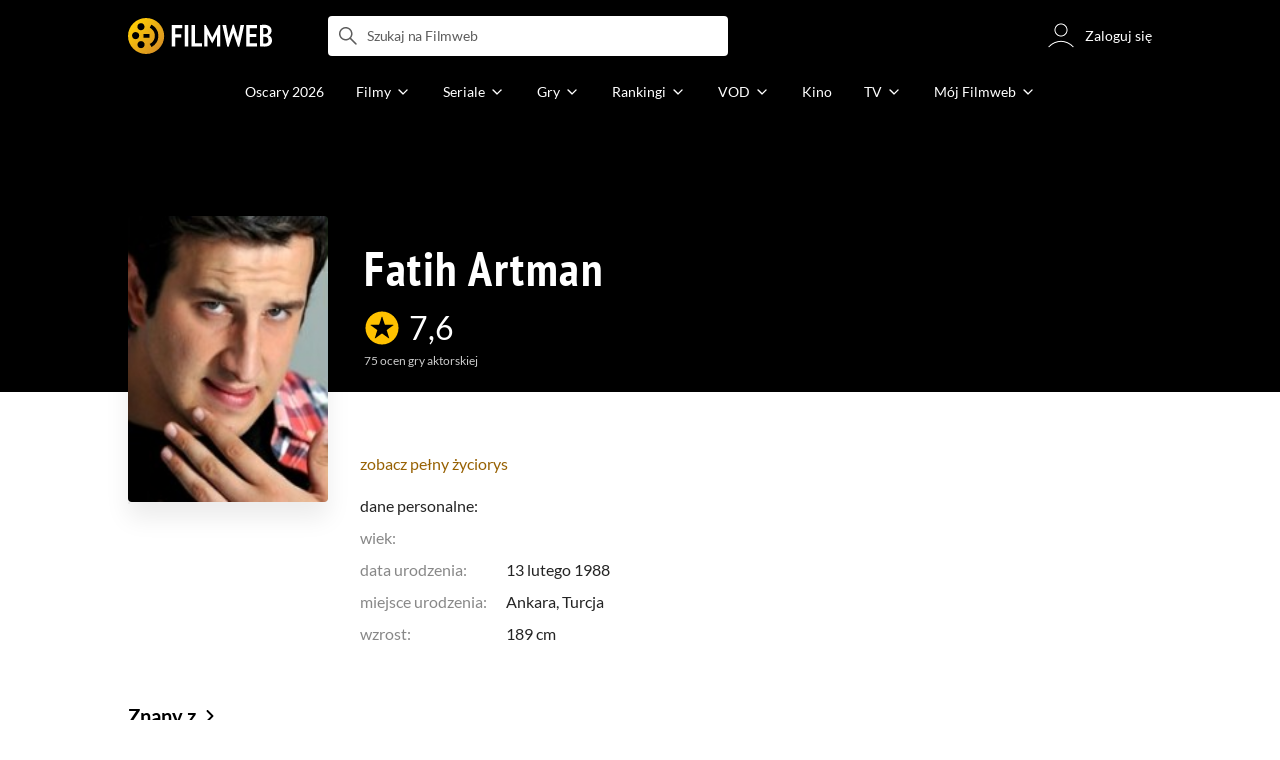

--- FILE ---
content_type: text/css
request_url: https://fwcdn.pl/front/assets/wY1bCNm5_004.css
body_size: 8689
content:
.forumTopicsList{padding-bottom:1rem}.forumTopicsList[data-counter="0"]{padding-top:1rem}.forumTopicsList__header{display:flex;flex-direction:column;gap:1rem}.forumTopicsList__empty{padding:1rem}.forumTopicsList .forumTopic{margin:1rem;padding-top:1rem;border-top:1px solid var(--main-border-color)}.forumTopicsList .forumTopic:first-of-type{padding-top:0;border-top:0}.isLoading .forumTopicsList .forumTopicsList__header{height:7.125rem;overflow:hidden;opacity:0}@media (min-width: 768px){.forumTopicsList{padding-top:.25rem;padding-bottom:2rem}.forumTopicsList:empty{padding:0}.forumTopicsList__empty{padding:1.5rem 0}.forumTopicsList__header{flex-direction:row;justify-content:space-between;margin-bottom:1.5rem}.forumTopicsList .forumTopic{margin:1.375rem 0 0;padding-top:1.5rem}.isLoading .forumTopicsList .forumTopicsList__header{height:2.625rem}}.topicForm.variantIcon{margin-left:.5rem}.forumTopic{display:block;position:relative}.forumTopic__topRow{display:grid;gap:0 1rem;grid-template-columns:3rem 1fr;grid-template-rows:repeat(3,min-content max-content);grid-template-areas:"avatar title" "avatar name" "avatar rate";padding-bottom:1rem}.forumTopic__avatar{grid-area:avatar}.forumTopic__topicTitle{grid-area:title;font-size:1rem}.forumTopic__title{color:var(--main-text-color);font-size:1rem;word-break:break-word}.forumTopic__badge{border-radius:.25rem;display:inline-block;position:relative;margin-right:.25rem;padding:0 .5rem;transition:.3s color,.3s border;border:1px solid silver;color:var(--main-text-color);font-size:.75rem;line-height:1.125rem}.forumTopic__badge:hover{border:1px solid #888888;color:#555}.forumTopic__authorName{display:flex;grid-area:name;align-items:center;gap:.25rem;color:#000;font-size:.875rem;line-height:1.33}.forumTopic__rate{grid-area:rate;color:#888}.forumTopic__rate .ico{width:.875rem;height:.875rem;color:#ffc200}.forumTopic__starsNo{color:#242424}.forumTopic__date{z-index:1;margin-left:auto;color:#888;font-size:.875rem;white-space:nowrap}.forumTopic__date:not(.calculated){display:none}.forumTopic__lastLink--date{margin-left:auto}.forumTopic__contentWrapper{position:relative}.forumTopic__topicText{margin-top:.875rem;color:#888;font-size:.875rem;line-height:1.43}.forumTopic__topicText>a{transition:.3s color;color:#976103}.forumTopic__topicText>a:hover{color:#e7a90f}.forumTopic__text{display:inline;border:2px solid rgba(0,0,0,0);word-wrap:break-word}.forumTopic__itemLink{position:absolute;inset:0}.forumTopic__bottomRow{display:flex;align-items:center;justify-content:flex-start;width:100%;min-height:2rem;margin-top:.75rem;color:var(--main-text-color)}.forumTopic[data-spoiler=true] .forumTopic__topicText,.forumTopic[data-block=true] .forumTopic__topicTitle{color:#242424;font-style:italic;font-weight:700}.forumTopic[data-block=true] .forumTopic__topicText{display:none}.forumTopic[data-remove]{animation:fadeOut .3s cubic-bezier(.25,.46,.45,.94)}.forumTopic.isEditing .forumTopic__text,.forumTopic.isEditing .forumTopic__title{border-radius:.25rem;display:inline-block;width:100%;padding:.5rem;border:2px solid #ffc200;background:#fff;color:#000;cursor:text}.forumTopic.isEditing .forumTopic__bottomRow,.forumTopic.isEditing .forumTopic__authorReply,.forumTopic.isEditing .forumTopic__itemLink{display:none}.forumTopic.isLoading:before{content:"";position:absolute;z-index:10;inset:0;margin:auto;background:url(https://fwcdn.pl/prt/static/images/gf/iri/loaders/three-dots-light.svg) no-repeat center}.isTransparent .forumTopic.isLoading:before{opacity:.5}.forumTopic.isLoading:before{background-color:#ffffff8f}@media (min-width: 768px){.forumTopic__right{padding-top:.1875rem;padding-right:0;padding-left:1rem}.forumTopic__right>a{z-index:1}.forumTopic__authorName,.forumTopic__title{color:#242424;transition:color .2s cubic-bezier(.25,.46,.45,.94)}.forumTopic__authorName:hover,.forumTopic__title:hover{color:#555}.forumTopic__rate{font-size:.875rem}.forumTopic__badge>span{display:inline}.forumTopic__topicText{line-height:1.5}.forumTopic__bottomRow{margin-top:.75rem}}.forumTopic .forumTopic__comments{display:flex;z-index:1;align-items:center;margin-right:1rem}.forumTopic .forumTopic__comments .ico{width:1.25rem;height:1.25rem;margin:0 .25rem;transition:.3s color;color:#ccc;font-size:1.5rem}.forumTopic .forumTopic__comments:hover .ico:before{color:#555}.forumTopic .forumTopic__commentsCount{color:#888}.forumTopic .forumTopic__lastWhen,.forumTopic .forumTopic__lastWho{display:none}.forumTopic .forumTopic__lastDate:not(.calculated){display:none}.forumTopic .forumTopic__lastLink{display:flex;z-index:1;align-items:center}@media (min-width: 768px){.forumTopic .forumTopic__lastWhen{display:inline;color:#888;font-size:.875rem;white-space:nowrap}.forumTopic .forumTopic__lastWho{display:inline;margin-right:1.5rem;font-size:.875rem}}.variantMainTopic.forumTopic{margin-left:0!important}.variantMainTopic.forumTopic[data-block=true] .forumTopic__title,.variantMainTopic.forumTopic[data-block=true] .forumTopic__topicText,.variantMainTopic.forumTopic[data-spoiler=true] .forumTopic__title,.variantMainTopic.forumTopic[data-spoiler=true] .forumTopic__topicText{color:#242424;font-style:normal;font-weight:400}.variantMainTopic.forumTopic .forumTopic__topRow{grid-template-rows:repeat(4,min-content max-content);grid-template-areas:"title title" "date date" "avatar name" "avatar rate"}.variantMainTopic.forumTopic .forumTopic__topicTitle{display:flex;align-items:center}.variantMainTopic.forumTopic .forumTopic__title{margin-right:.5rem;color:#242424;display:block;display:-webkit-box;position:relative;max-height:4.875rem;overflow:hidden;font-size:1.25rem;line-height:1.3;text-overflow:ellipsis;-webkit-line-clamp:3;-webkit-box-orient:vertical}.variantMainTopic.forumTopic .forumTopic__date{grid-area:date;margin:.25rem 0 1rem}@media (min-width: 768px){.variantMainTopic.forumTopic .forumTopic__title{display:block;display:-webkit-box;position:relative;max-height:calc(1.5rem * 1.3 * 3);overflow:hidden;font-size:1.5rem;line-height:1.3;text-overflow:ellipsis;-webkit-line-clamp:3;-webkit-box-orient:vertical}.variantMainTopic.forumTopic .forumTopic__date{grid-area:date;margin:.5rem 0 1.5rem}}.forumTopic .plusMinusWidget{z-index:1}@media (min-width: 768px){.forumTopic .plusMinusWidget__text{white-space:normal}}.forumTopic .forumTopic__pagination .pagination{padding:0}.forumTopic .pagination__list{justify-content:flex-start}.forumTopic .pagination__item,.forumTopic .pagination__item--next,.forumTopic .pagination__item--prev{padding:.1875rem}.forumTopic .pagination__item .pagination__link,.forumTopic .pagination__item .pagination__dots,.forumTopic .pagination__item--next .pagination__link,.forumTopic .pagination__item--next .pagination__dots,.forumTopic .pagination__item--prev .pagination__link,.forumTopic .pagination__item--prev .pagination__dots{display:flex;align-items:center;height:100%;padding:.375rem;border:1px solid #ccc}.forumTopic .pagination__item--is-active .pagination__link{border-color:#ffc200;background-color:#ffc200;color:#242424}.forumTopic .pagination__link,.forumTopic .pagination__dots{min-width:1.125rem;padding:.375rem;border:1px solid #ccc;font-size:.8125rem;line-height:1}.forumTopic .pagination__link{background-color:#fff}.mouse .forumTopic .pagination__link:hover{border-color:#ffc200;background-color:#ffc200;color:#242424}@media (min-width: 1152px){[data-group=personPage].page .page__wrapper--grid{grid-template-areas:"g1 g1" "g2 g3" "g4 g3" "g5 g3" "g6 g6" "g7 g8" "g9 g8" "g10 g8" "g11 g8"}[data-group=personPage].page .page__wrapper--grid [data-group=g2].page__group,[data-group=personPage].page .page__wrapper--grid [data-group=g4].page__group,[data-group=personPage].page .page__wrapper--grid [data-group=g5].page__group,[data-group=personPage].page .page__wrapper--grid [data-group=g7].page__group,[data-group=personPage].page .page__wrapper--grid [data-group=g9].page__group,[data-group=personPage].page .page__wrapper--grid [data-group=g10].page__group,[data-group=personPage].page .page__wrapper--grid [data-group=g11].page__group{justify-self:end;width:704px}[data-group=personPage].page .page__wrapper--grid [data-group=g3].page__group,[data-group=personPage].page .page__wrapper--grid [data-group=g8].page__group{width:352px}[data-group=personPage].page .page__wrapper--grid [data-group=g2].page__group,[data-group=personPage].page .page__wrapper--grid [data-group=g3].page__group{margin-top:-12rem}html.noPersonGalleryData body:not(.userCantSeeFa) [data-group=personPage].page .page__wrapper--grid{grid-template-areas:"g1 g1" "g2 g3" "g4 g3" "g5 g3" "g6 g3" "g7 g8" "g9 g8" "g10 g8" "g11 g8"}html.noPersonGalleryData body:not(.userCantSeeFa) [data-group=personPage].page .page__wrapper--grid [data-group=g2].page__group{justify-self:end;width:704px}html.noPersonGalleryData body:not(.userCantSeeFa) [data-group=personPage].page .page__wrapper--grid [data-group=g4].page__group{justify-self:end;width:704px}html.noPersonGalleryData body:not(.userCantSeeFa) [data-group=personPage].page .page__wrapper--grid [data-group=g5].page__group{justify-self:end;width:704px}html.noPersonGalleryData body:not(.userCantSeeFa) [data-group=personPage].page .page__wrapper--grid [data-group=g6].page__group{justify-self:end;width:704px}html.noPersonGalleryData body:not(.userCantSeeFa) [data-group=personPage].page .page__wrapper--grid [data-group=g7].page__group{justify-self:end;width:704px}html.noPersonGalleryData body:not(.userCantSeeFa) [data-group=personPage].page .page__wrapper--grid [data-group=g9].page__group{justify-self:end;width:704px}html.noPersonGalleryData body:not(.userCantSeeFa) [data-group=personPage].page .page__wrapper--grid [data-group=g10].page__group{justify-self:end;width:704px}html.noPersonGalleryData body:not(.userCantSeeFa) [data-group=personPage].page .page__wrapper--grid [data-group=g11].page__group{justify-self:end;width:704px}}@media (max-width: 1151px){[data-group=personPage].page .page__wrapper--grid{display:flex;flex-direction:column}[data-group=personPage].page .page__wrapper--grid [data-group=g1].page__group,[data-group=personPage].page .page__wrapper--grid [data-group=g2].page__group,[data-group=personPage].page .page__wrapper--grid [data-group=g4].page__group{order:0}[data-group=personPage].page .page__wrapper--grid [data-group=g3].page__group,[data-group=personPage].page .page__wrapper--grid [data-group=g5].page__group,[data-group=personPage].page .page__wrapper--grid [data-group=g6].page__group,[data-group=personPage].page .page__wrapper--grid [data-group=g7].page__group,[data-group=personPage].page .page__wrapper--grid [data-group=g8].page__group,[data-group=personPage].page .page__wrapper--grid [data-group=g9].page__group,[data-group=personPage].page .page__wrapper--grid [data-group=g10].page__group,[data-group=personPage].page .page__wrapper--grid [data-group=g11].page__group{order:1}}.mainPageHeaderObserver{height:0}body.fa-sc .page__group[data-group=g1],body.fa-dbc .page__group[data-group=g1],body:not(.userCantSeeFa) .page__group[data-group=g1]{overflow:hidden}#site .gallerySection{margin-bottom:1.5rem}@media (min-width: 768px){#site .gallerySection{margin-bottom:2rem}}.personPage.page.hasScreening>.page__content,.page__partsTop.hasScreening>.page__content,.personPage.page:not([data-linkable=iriRcInternalPage]) .page__content,.page:not([data-linkable=iriRcInternalPage]) .page__wrapper,.page:not([data-linkable=iriRcInternalPage]) .fa__wrapper{z-index:2}@media (max-width: 767px){[data-linkable=personMain] .page__wrapper [data-group=g5]{display:flex;flex-direction:column}section.latestTrailerSection,section.personCareerHistorySection{order:-1}}@media (min-width: 768px){[data-group=g2].page__group>.awardsNomination{display:none}}.personPhotosByYearsSection:not(.isReady){min-height:15.625rem}.personPhotosByYearsSection:not(.isReady):after{content:"";position:absolute;z-index:10;inset:0;margin:auto;background:url(https://fwcdn.pl/prt/static/images/gf/iri/loaders/three-dots-light.svg) no-repeat center}.isTransparent .personPhotosByYearsSection:not(.isReady):after{opacity:.5}.personPhotosByYearsSection:not(.isReady) .page__container{opacity:0}.personTopRolesSection__ranking{display:flex;justify-content:space-between;align-items:center;padding:0 1rem 1rem}.personTopRolesSection__rankingLink{z-index:0;display:inline-flex;position:relative;align-items:center;padding:.25rem .5rem;max-width:50%;color:#888;font-size:.625rem;text-transform:uppercase;text-align:center;transition:color .2s cubic-bezier(.25,.46,.45,.94)}.personTopRolesSection__rankingLink:before{border-radius:.25rem;content:"";position:absolute;z-index:-1;top:0;left:0;width:100%;height:100%;border:solid 1px #888888;transition:all .2s cubic-bezier(.25,.46,.45,.94)}.mouse .personTopRolesSection__rankingLink:hover{color:#242424}.mouse .personTopRolesSection__rankingLink:hover:before{border-color:#242424}.personTopRolesSection .personRole{height:100%}.personTopRolesSection .personRating{margin-left:.125rem}@media (min-width: 768px){.personTopRolesSection__ranking{padding-bottom:1.375rem}.personTopRolesSection__rankingLink{font-size:.875rem}.personTopRolesSection__professionResults{min-height:19.5625rem}.personTopRolesSection .page__navigation{padding-bottom:1.375rem}.personTopRolesSection--ranking:not(.personTopRolesSection--nav) .personTopRolesSection__ranking{margin-top:-.75rem}.personTopRolesSection--ranking:not(.personTopRolesSection--nav) .personTopRolesSection .navList{margin-bottom:.75rem}}@media (max-width: 767px){[data-linkable=personMain] .personCareerHistorySection{display:none}}.personCareerHistorySection__subtitle{color:#888;font-size:.875rem;font-family:Lato,sans-serif;line-height:1rem;text-transform:capitalize}.personCareerHistorySection__wrapper{padding:.75rem 0}.personCareerHistorySection__graph{display:block;width:13rem;height:2rem;background-size:contain;margin:0 auto}.personCareerHistorySection__graph svg{width:100%;height:100%}.personCareerHistorySection__zoom .ico{top:0;width:2rem;height:2rem}.personCareerHistorySection .page__header{overflow:initial}.personCareerHistorySection .page__header .page__subtitle.page__subtitle--tiny{display:block}@media (min-width: 768px){.personCareerHistorySection header{padding:1rem 0 0}.personCareerHistorySection__title{font-size:1.25rem!important;line-height:1.5rem!important}.personCareerHistorySection__subtitle{font-size:.875rem!important;line-height:1rem!important}.personCareerHistorySection__graph{width:10.5rem}.personCareerHistorySection .page__moreButton .fwBtn{min-width:auto;width:100%;padding:.625rem 0;font-size:.75rem;font-weight:initial;line-height:1.125rem}.personCareerHistorySection .page__header{overflow:initial}.personCareerHistorySection .page__header .page__subtitle.page__subtitle--tiny{display:block}}@media (max-width: 767px){.personCareerHistorySection{max-width:44.5rem;margin:0 auto}.personCareerHistorySection__subtitle{margin-bottom:.625rem}.personCareerHistorySection .page__moreButton{max-width:18rem}}@media (min-width: 768px){.personKnownForSection .filmographyCounterUser__inner{position:absolute;top:-2rem;right:1rem;width:100%;max-width:25rem;padding:0}.personKnownForSection .simplePoster{margin-bottom:0;padding-bottom:0}}.personKnownForItem{display:flex;flex-direction:column;width:7rem;height:100%}.personKnownForItem__name{display:block;display:-webkit-box;position:relative;max-height:2.5025rem;overflow:hidden;font-size:.875rem;line-height:1.43;text-overflow:ellipsis;-webkit-line-clamp:2;-webkit-box-orient:vertical;color:#242424;text-align:center}.personKnownForItem__info{padding:.5rem 0}.personKnownForItem__characterName{display:block;display:-webkit-box;position:relative;max-height:2.46rem;overflow:hidden;font-size:.75rem;line-height:1.64;text-overflow:ellipsis;-webkit-line-clamp:2;-webkit-box-orient:vertical;margin-top:.125rem;color:#888;text-align:center}.personKnownForItem__characterAddition{display:inline}.personKnownForItem__characterItem--link{color:#242424}.personKnownForItem__advBtn{flex-grow:1;display:flex;align-items:flex-end;margin-top:1rem}.personKnownForItem .advertButtonWrapper{width:100%}@media (min-width: 768px){.personKnownForItem{width:9rem}.personKnownForItem__name{display:block;display:-webkit-box;position:relative;max-height:3rem;overflow:hidden;font-size:1rem;line-height:1.5;text-overflow:ellipsis;-webkit-line-clamp:2;-webkit-box-orient:vertical}.personKnownForItem__info{border-radius:.25rem;padding:1rem .5rem;transition:box-shadow .5s cubic-bezier(.25,.46,.45,.94)}.mouse .personKnownForItem__info:hover{box-shadow:0 .5rem 1.5rem #0000000a,0 -.5rem 1.5rem #0000000a}.personKnownForItem__characterName{display:block;display:-webkit-box;position:relative;max-height:2.5025rem;overflow:hidden;font-size:.875rem;line-height:1.43;text-overflow:ellipsis;-webkit-line-clamp:2;-webkit-box-orient:vertical}.personKnownForItem__name,.personKnownForItem__characterItem--link{transition:color .2s cubic-bezier(.25,.46,.45,.94)}.mouse .personKnownForItem__name:hover,.mouse .personKnownForItem__characterItem--link:hover{color:#888}.personKnownForItem__poster:hover+.personKnownForItem__info{box-shadow:0 .5rem 1.5rem #0000000a,0 -.5rem 1.5rem #0000000a}}.personPosterSection{--toast-position-bottom: 4rem}.personPosterSection.isLoading .personPosterSection__poster{position:relative}.personPosterSection.isLoading .personPosterSection__poster:before{position:absolute;inset:0;content:"";display:block;z-index:2;background-color:#ffffff80}.personPosterSection.isLoading .personPosterSection__poster:after{content:"";position:absolute;z-index:12;inset:0;width:4.375rem;height:4.375rem;margin:auto;animation:spin .9s cubic-bezier(.5,0,.35,1) infinite,delayed-fade-in .75s;opacity:inherit;display:inline-block;border:.25rem solid #f8f8f8;border-top:.25rem solid #ffc200;border-radius:50%}.personPosterSection.isLoading .personPosterSection__poster.isDark:after,.isDark .personPosterSection.isLoading .personPosterSection__poster:after{content:"";position:absolute;z-index:12;inset:0;width:4.375rem;height:4.375rem;margin:auto;animation:spin .9s cubic-bezier(.5,0,.35,1) infinite,delayed-fade-in .75s;opacity:inherit;display:inline-block;border:.25rem solid #f8f8f8;border-radius:50%;border:.25rem solid #242424;border-top:.25rem solid #ffc200}.personPosterSection.isLoading .personPosterSection__poster:after{width:2rem;height:2rem}.personPosterSection__wrapper{display:flex;flex-wrap:wrap;padding:1rem}.personPosterSection__posterWrapper .personPosterSection__chart{display:none}.personPosterSection__poster{background:#131313 url(https://fwcdn.pl/prt/static/images/gf/iri/placeholders/plug-dark.svg) center center no-repeat;background-clip:padding-box;-webkit-background-clip:padding-box;border-radius:.3125rem;position:relative;width:5.4375rem;height:7.75rem;box-shadow:0 1rem 1.5rem #00000014}.personPosterSection__poster:after{border-radius:.25rem;content:"";position:absolute;inset:0;border:1px solid rgba(128,128,128,.16);pointer-events:none}.personPosterSection__poster .personPosterSectino__posterImage{border-radius:.25rem;min-width:100%;min-height:100%}.personPosterSection__favoriteButtonMobileContainer{height:5rem;width:100%}.personPosterSection__favoriteButtonMobileContainer.noFavCounter{height:3.5rem}.personPosterSection__lead{position:relative;width:calc(100% - 6.4375rem);margin-left:1rem;font:.8125rem/1.125rem Helvetica,Arial,sans-serif}@media (min-width: 768px){.personPosterSection__lead{font-family:Lato,sans-serif;font-size:1rem;line-height:1.75}}.personPosterSection__lead a{transition:color .2s cubic-bezier(.25,.46,.45,.94);color:#976103}.mouse .personPosterSection__lead a:hover{color:#976103b8}.personPosterSection__leadText{overflow:hidden;display:-webkit-box;-webkit-line-clamp:6;-webkit-box-orient:vertical;color:#242424}.personPosterSection__leadText br{display:none}.personPosterSection__leadText.noBio{display:inline}.personPosterSection__leadText.noBio:after{content:" "}@media (min-width: 768px){.personPosterSection__leadText{-webkit-line-clamp:4}}.personPosterSection__more{text-transform:lowercase}.personPosterSection__info{width:100%;margin-top:1rem;margin-bottom:.125rem}.personPosterSection__infoData h3{display:flex;flex-flow:row;padding-bottom:.5rem;color:#242424;font-size:.875rem;line-height:1.25rem}.personPosterSection__infoData h3>:first-child{flex-shrink:0;width:7.5rem;margin-right:.5rem;color:#888}.personPosterSection__infoData h3 a{text-decoration:underline}.personPosterSection__infoData h3 a:hover{text-decoration:none;color:#976103}.personPosterSection__deathAge span{margin-right:.25rem}.personPosterSection__chart{order:3;width:100%}.personPosterSection__subHeader{margin-bottom:.5rem;color:#242424;font-size:1rem;line-height:1.25rem}.personPosterSection__tooltip{display:flex;position:absolute;right:0;bottom:0;justify-content:flex-end;width:100%;padding:0 .1875rem;text-align:right}.personPosterSection__copyright{z-index:4;width:2rem;color:#ccc;font-size:.75rem}.personPosterSection__copyright .personPosterSection__copyrightTooltip{border-radius:.25rem;position:absolute;z-index:1;top:1.625rem;right:0;left:.375rem;justify-content:center;flex-direction:column;opacity:0;transform:translateY(.5rem);align-items:center;transition:opacity .35s ease-in,transform .35s ease-in;box-sizing:border-box;min-width:9.375rem;max-width:13.75rem;padding:.375rem;box-shadow:0 8px 16px #00000029;background-color:#fff;color:#242424;font-size:.625rem;line-height:1.33;text-align:center;visibility:hidden}.personPosterSection__copyright .personPosterSection__copyrightTooltip span{display:block}.personPosterSection__copyright .personPosterSection__copyrightTooltip:after{content:"";display:block;position:absolute;z-index:0;left:4.125rem;top:-.25rem;opacity:.9;width:.75rem;height:.75rem;transform:rotate(45deg);background-color:#fff}.personPosterSection__copyright .ico{width:1rem;height:1rem}.personPosterSection__copyright:hover .personPosterSection__copyrightTooltip{z-index:1;transform:translateY(0);opacity:1;transition:transform .35s ease-out,opacity .35s ease-out .125s;visibility:visible}.personPosterSection__contribButton{border-radius:.25rem;display:inline-block;padding:.125rem;transition:color .2s cubic-bezier(.25,.46,.45,.94);background:#f8f8f8;line-height:1;white-space:nowrap}.personPosterSection__contribButton .ico{display:inline;width:.75rem;height:.75rem;margin-right:.375rem;transition:color .2s cubic-bezier(.25,.46,.45,.94);vertical-align:text-bottom;pointer-events:none}.personPosterSection__contribButton:hover,.personPosterSection__contribButton:hover .ico{color:#888}.personPosterSection .awardsNomination{display:none;width:100%}@media (min-width: 768px){.personPosterSection{--toast-position-bottom: 20rem}.personPosterSection__wrapper{display:grid;grid-template-areas:"posterWrapper lead" "posterWrapper info";grid-template-rows:auto auto 1fr;grid-template-columns:12.5rem 1fr;grid-column-gap:2rem}.personPosterSection__wrapper:has(.awardsNomination){grid-template-areas:"posterWrapper awardsNomination" "posterWrapper lead" "posterWrapper info"}.personPosterSection .awardsNomination{display:flex;grid-area:awardsNomination;margin-bottom:1rem}.personPosterSection__posterWrapper{grid-area:posterWrapper;grid-row:1/-1}.personPosterSection__posterWrapper .personPosterSection__chart{display:block}.personPosterSection__poster{width:12.5rem;height:17.875rem}.personPosterSection__poster .personPosterSectino__posterImage{width:100%}.personPosterSection__favoriteButtonMobileContainer{display:none}.personPosterSection__info{grid-area:info;margin-top:0;margin-bottom:0;border-top:0}.personPosterSection__infoData h3{font-size:1rem;line-height:1.5}.personPosterSection__infoData h3>:first-child{width:8.125rem;margin-right:1rem}.personPosterSection__lead{grid-area:lead;width:100%;margin-left:0}.personPosterSection__chart{grid-area:chart;padding-top:1rem}.personPosterSection__chart .page__moreButton{padding-bottom:0}.personPosterSection__subHeader{font-size:1rem;line-height:1.5rem}.personPosterSection__tooltip{top:16.25rem;bottom:auto}.personPosterSection__copyright{padding:.1875rem .1875rem .5rem;font-size:1rem}.personPosterSection__copyright .personPosterSection__copyrightTooltip{top:1.75rem;right:.375rem;left:.375rem;font-size:.75rem;visibility:hidden}.personPosterSection__copyright .personPosterSection__copyrightTooltip:after{left:10.75rem}}@media (min-width: 1152px){.personPosterSection{--toast-position-bottom: 0}.personPosterSection__lead{margin-top:12.375rem}.personPosterSection__info{padding-top:1rem}.personPosterSection .awardsNomination{display:flex;margin-top:12.375rem}.personPosterSection .awardsNomination~.personPosterSection__lead{margin-top:0}}.native-scrollbar{scrollbar-width:thin!important;scrollbar-face-color:rgba(128,128,128,.5);scrollbar-track-color:#fff;scrollbar-color:rgba(128,128,128,.5) #fff}.native-scrollbar::-webkit-scrollbar{-webkit-appearance:none}.native-scrollbar::-webkit-scrollbar:vertical{width:11px}.native-scrollbar::-webkit-scrollbar:horizontal{height:11px}.native-scrollbar::-webkit-scrollbar-thumb{border:4px solid #fff;border-radius:0;background-color:#80808080}.native-scrollbar::-webkit-scrollbar-thumb:hover{background-color:#808080bf}.native-scrollbar::-webkit-scrollbar-track{background:#fff}html.coverPhoto--person body.userCantSeeFa .site .header--main:not(.header--fixed){background:none}html.coverPhoto--person.mouse body.userCantSeeFa .site .header--main:not(.header--fixed):hover{background:#000}.personCoverSection{display:flex;position:relative;flex-direction:column;justify-content:flex-end;min-height:15rem;margin-top:-3.5rem;padding-top:3.5rem;padding-bottom:1rem;overflow:hidden;background:#000}.personCoverSection__buttons{position:absolute;top:3.75rem;width:100%}@media (max-width: 767px){.personCoverSection__buttons{left:1rem}}.personCoverSection__buttons a,.personCoverSection__buttons span{display:inline-flex;position:relative;z-index:0;align-items:center;height:1.125rem;margin-right:.5rem;padding:0 .5rem;color:#eee;font-size:.5625rem;line-height:1;text-transform:uppercase}.personCoverSection__buttons a:before,.personCoverSection__buttons span:before{border-radius:.25rem;content:"";position:absolute;z-index:-1;top:0;left:0;width:100%;height:100%;border:solid 1px #eeeeee;background-color:#00000052;transition:all .3s}.mouse .personCoverSection__buttons a:hover:before{background:#000;color:#fff}.personCoverSection__content{padding-top:3.75rem}.personCoverSection__desc{display:flex;flex-direction:column;position:relative;z-index:1;padding-top:.75rem}.personCoverSection__type{display:block;position:absolute;top:0;left:1rem;margin-right:.5rem;color:#fff;font-family:PT Sans Narrow,Open Sans,sans-serif;font-size:.625rem;line-height:.75rem;text-transform:uppercase;height:.75rem;overflow:hidden}.personCoverSection__type a{margin-right:.5rem;transition:color .3s}.personCoverSection__type a.isSelected{color:#e7a90f;font-weight:700;pointer-events:none}html.mouse .personCoverSection__type a:hover{color:#e7a90f}.personCoverSection__type a:last-child{margin-right:0}.personCoverSection__type a span{pointer-events:none}.personCoverSection__type span.more{color:#ccc}.personCoverSection__typeInfo{display:inline-block;color:#fff;font-size:.75rem;line-height:1rem}.personCoverSection__title{color:#fff;font-family:PT Sans Narrow,Open Sans,sans-serif;font-size:1.75rem;font-weight:700;letter-spacing:1px;line-height:2rem}.personCoverSection__title--large{font-size:2.125rem;line-height:2.375rem}.personCoverSection__title .imdbNumber{font-family:Lato,sans-serif;font-size:1.125rem;font-weight:400;letter-spacing:0}.personCoverSection__title .imdbNumber:before{content:"("}.personCoverSection__title .imdbNumber:after{content:")"}.personCoverSection__meta{font-size:.75rem;line-height:1rem;margin-bottom:.75rem;color:#ccc}.personCoverSection__adminButtons{position:absolute;right:.5rem;bottom:.5rem}.personCoverSection__adminButtons a{color:#fff;font-size:.75rem}.personCoverSection__adminButtons a .ico{width:1rem;height:1rem;vertical-align:middle;margin-right:.25rem}.personCoverSection__adminButtons a:hover{color:#e7a90f}.personCoverSection .rating{display:inline-flex;align-items:center;color:#fff;vertical-align:middle}.personCoverSection .rating__rate{display:flex;align-items:center;margin-right:1.25rem}.personCoverSection .rating__rateValue{margin-top:-.125rem;margin-right:.5rem;font-size:1.25rem;line-height:1.2}.personCoverSection .rating__icon{display:flex;align-items:center;justify-content:center;width:1.5rem;height:1.5rem;margin-right:.5rem;color:#ffc200;font-size:1.625rem}.personCoverSection .rating__count{color:#ccc;font-size:.625rem;line-height:1;white-space:nowrap}@media (min-width: 768px){.personCoverSection{min-height:24.5rem}.personCoverSection__buttons a,.personCoverSection__buttons span{height:1.5rem;margin-right:.75rem;padding:0 .75rem;font-size:.875rem;line-height:1}.personCoverSection__desc{padding-top:1.125rem}.personCoverSection__content{padding-top:5rem}.personCoverSection__title{font-size:2.625rem;letter-spacing:1.5px;line-height:1.17}.personCoverSection__title--large{font-size:3rem;line-height:3.25rem}.personCoverSection__title .imdbNumber{margin-left:-.375rem;padding-top:.25rem;font-size:1.25rem;vertical-align:initial}.personCoverSection__meta{font-size:.875rem;line-height:1.25rem;margin-bottom:1rem}.personCoverSection__type{left:0;height:1.125rem;font-size:.875rem;line-height:1.43}.personCoverSection .rating__rate{margin-right:2.8125rem}.personCoverSection .rating__rateValue{margin-top:-.25rem;margin-right:.5rem;font-size:2rem;line-height:1.25}.personCoverSection .rating__icon{width:2.25rem;height:1.875rem;margin-right:.375rem;font-size:2.25rem}.personCoverSection .rating__count{font-size:.75rem;line-height:1.17}}@media (min-width: 1152px){.personCoverSection{min-height:24.5rem;margin-top:-7rem;padding-bottom:1.5rem}.noCoverPhoto:not(.coverPhoto--person) .personCoverSection{min-height:24.5rem}.personCoverSection__buttons{top:7.5rem}.personCoverSection__desc{max-width:29.125rem;margin-left:14.75rem}.personCoverSection__title a,.personCoverSection__title span{font-size:inherit;line-height:inherit;vertical-align:middle}}@media (min-width: 1152px){.personCoverSection__desc{min-height:9.375rem}.personCoverSection .personRating{margin-top:auto}}.page[data-linkable]+.page[data-linkable] .coverSection,.page[data-linkable]+.page[data-linkable] .personCoverSection{margin-top:0}


--- FILE ---
content_type: text/css
request_url: https://fwcdn.pl/front/assets/XCnWAIgB_004.css
body_size: 1873
content:
.native-scrollbar{scrollbar-width:thin!important;scrollbar-face-color:rgba(128,128,128,.5);scrollbar-track-color:#fff;scrollbar-color:rgba(128,128,128,.5) #fff}.native-scrollbar::-webkit-scrollbar{-webkit-appearance:none}.native-scrollbar::-webkit-scrollbar:vertical{width:11px}.native-scrollbar::-webkit-scrollbar:horizontal{height:11px}.native-scrollbar::-webkit-scrollbar-thumb{border:4px solid #fff;border-radius:0;background-color:#80808080}.native-scrollbar::-webkit-scrollbar-thumb:hover{background-color:#808080bf}.native-scrollbar::-webkit-scrollbar-track{background:#fff}.simplePoster{position:relative}.simplePoster__heading{font-size:inherit;line-height:inherit}.simplePoster__poster{border-radius:.25rem;position:relative}.simplePoster__poster:after{border-radius:.25rem;content:"";position:absolute;inset:0;border:1px solid rgba(128,128,128,.16);pointer-events:none}.simplePoster__wrapper{background:var(--plug-background-color) url(https://fwcdn.pl/prt/static/images/gf/iri/placeholders/plug-light.svg) center center no-repeat;background-clip:padding-box;-webkit-background-clip:padding-box;border-radius:.25rem;clip-path:content-box;-webkit-clip-path:inset(0 0 0 0 round .25rem)}.isDark .simplePoster__wrapper{background:#131313 url(https://fwcdn.pl/prt/static/images/gf/iri/placeholders/plug-dark.svg) center center no-repeat;background-clip:padding-box;-webkit-background-clip:padding-box}.simplePoster__link{display:block;position:relative;height:0;padding-bottom:142.3611111111%;overflow:hidden}.simplePoster__link:before{content:"";position:absolute;top:0;left:0;width:100%;height:100%}.mouse .simplePoster__link:hover .simplePoster__image{transform:scale(1.1)}.simplePoster__rate{display:flex;justify-content:center;align-items:center;margin-top:.5rem}.simplePoster__rate .ico--starSolid{width:1.5rem;height:1.5rem;margin-right:.25rem;color:#ffc200}.simplePoster__image{position:absolute;width:100%;height:100%;transform:scale(1);transition:transform .35s cubic-bezier(.25,.46,.45,.94);color:#e8e8e8;font-size:.375rem;object-fit:cover}.simplePoster__seasonNumber{border-radius:.25rem;display:inline-block;position:absolute;top:10rem;left:50%;padding:.25rem .5rem;transform:translate(-50%,-50%);background:#009100;color:#fff;font-size:.625rem;font-weight:700;line-height:1rem;text-transform:uppercase;white-space:nowrap}.mouse .simplePoster__seasonNumber[href]{cursor:pointer}.simplePoster__dateRelative{display:block;min-height:1.25rem;color:#888;font-size:.75rem;margin:.5rem 0 0;padding:0 .375rem;text-align:center}.simplePoster__title{display:block;display:-webkit-box;position:relative;max-height:3rem;overflow:hidden;font-size:1rem;line-height:1.5;text-overflow:ellipsis;-webkit-line-clamp:2;-webkit-box-orient:vertical;height:3rem;margin:.75rem auto;color:var(--main-text-color);text-align:center}.simplePoster__label{display:block;display:-webkit-box;position:relative;max-height:1.5rem;overflow:hidden;font-size:.75rem;line-height:1;text-overflow:ellipsis;-webkit-line-clamp:2;-webkit-box-orient:vertical;text-transform:uppercase;color:#888;text-align:center;font-weight:700}.simplePoster__role{display:block;display:-webkit-box;position:relative;max-height:2.5025rem;overflow:hidden;font-size:.875rem;line-height:1.43;text-overflow:ellipsis;-webkit-line-clamp:2;-webkit-box-orient:vertical;color:#888;text-align:center}.simplePoster__year{font-size:1rem;line-height:1.5;text-align:center;color:#888}.simplePoster__vodIcon{margin-top:.5rem;padding-bottom:.5rem;text-align:center}.simplePoster__vodIconLink{display:block;margin:0 auto;padding-bottom:.5rem}.simplePoster__character{display:block;display:-webkit-box;position:relative;max-height:2.5025rem;overflow:hidden;font-size:.875rem;line-height:1.43;text-overflow:ellipsis;-webkit-line-clamp:2;-webkit-box-orient:vertical;margin-bottom:.625rem;color:#888;text-align:center}.simplePoster__character .link,.simplePoster__character a{transition:color .35s cubic-bezier(.25,.46,.45,.94);color:#976103}.simplePoster--1x1 .simplePoster__link{padding-bottom:100%}.simplePoster--horizontally{display:grid;grid-template-columns:1fr 1fr;grid-template-areas:"poster title" "poster year"}.simplePoster--horizontally .simplePoster__poster{grid-area:poster}.simplePoster--horizontally .simplePoster__title{grid-area:title}.simplePoster--horizontally .simplePoster__year{grid-area:year}.simplePoster--center{text-align:center}.simplePoster--placeholder .simplePoster__title{filter:blur(4px)}.simplePoster--placeholder .simplePoster__heading:before{content:""}.simplePoster--auto{width:100%;height:100%}.simplePoster--lightText .simplePoster__title{color:#fff}@media (max-width: 767px){.simplePoster__title{display:block;display:-webkit-box;position:relative;max-height:2.5025rem;overflow:hidden;font-size:.875rem;line-height:1.43;text-overflow:ellipsis;-webkit-line-clamp:2;-webkit-box-orient:vertical;height:2.5025rem;margin:.5rem auto}.simplePoster__role{display:block;display:-webkit-box;position:relative;max-height:1.995rem;overflow:hidden;font-size:.75rem;line-height:1.33;text-overflow:ellipsis;-webkit-line-clamp:2;-webkit-box-orient:vertical}.simplePoster__year{font-size:.875rem;line-height:1.43}}@media (min-width: 768px){.simplePoster:before{border-radius:.25rem;z-index:-1;content:"";position:absolute;inset:0;width:100%;height:calc(100% + .75rem);transition:background .2s cubic-bezier(.25,.46,.45,.94),box-shadow .2s cubic-bezier(.25,.46,.45,.94);background:#fff0;box-shadow:0 8px 16px #0000;pointer-events:none}.simplePoster:not(.simplePoster:has(.simplePoster__heading)):before{height:100%}.mouse .simplePoster:hover:before{box-shadow:0 8px 16px #00000029}.mouse .simplePoster:hover{cursor:pointer}.simplePoster__title{padding:0 .25rem}.simplePoster__seasonNumber{top:12.8125rem}.simplePoster__dateRelative{min-height:1.375rem;font-size:.875rem;line-height:1.375rem}.simplePoster--space{margin-bottom:1.5rem;padding-bottom:.5rem}.simplePoster--shadowless:before{content:none}.mouse .simplePoster--shadowless:hover:before{box-shadow:none}[itemprop=actor]{padding-bottom:.25rem}}


--- FILE ---
content_type: text/css
request_url: https://fwcdn.pl/front/assets/CqlbsPjQ_004.css
body_size: 794
content:
.native-scrollbar{scrollbar-width:thin!important;scrollbar-face-color:rgba(128,128,128,.5);scrollbar-track-color:#fff;scrollbar-color:rgba(128,128,128,.5) #fff}.native-scrollbar::-webkit-scrollbar{-webkit-appearance:none}.native-scrollbar::-webkit-scrollbar:vertical{width:11px}.native-scrollbar::-webkit-scrollbar:horizontal{height:11px}.native-scrollbar::-webkit-scrollbar-thumb{border:4px solid #fff;border-radius:0;background-color:#80808080}.native-scrollbar::-webkit-scrollbar-thumb:hover{background-color:#808080bf}.native-scrollbar::-webkit-scrollbar-track{background:#fff}.roleInEpisodes__container{width:100%;background:#f8f8f8;overflow:hidden}.roleInEpisodes:not(.expanded) .roleInEpisodes__list:not(.hasSeason){padding-top:0}.roleInEpisodes__list{display:grid;width:100%;max-height:0;padding-right:1rem;padding-left:1rem;overflow:hidden;transition:max-height .25s cubic-bezier(0,1,0,1);color:#242424}.expanded .roleInEpisodes__list{display:grid;max-height:fit-content;transition:max-height .25s cubic-bezier(0,1,0,1);overflow:inherit}.roleInEpisodes__list ul+.roleInEpisodes__seasonTitle+ul+.roleInEpisodes__more{display:flex}.roleInEpisodes__list.hasSeason ul+.roleInEpisodes__seasonTitle+ul+.roleInEpisodes__more,.roleInEpisodes__list.hasSeason .roleInEpisodes__more{display:none}.roleInEpisodes__list:not(.hasSeason){padding-top:.875rem}.roleInEpisodes__list .role__episode{transition:color .2s}.mouse .roleInEpisodes__list .role__episode:hover{color:#888}.roleInEpisodes__list:not(.hasSeason) .roleInEpisodes__seasonTitle:nth-of-type(n+2),.roleInEpisodes__list:not(.hasSeason) ul:nth-of-type(n+2){display:none}.roleInEpisodes__container.expanded .roleInEpisodes__list:not(.hasSeason) .roleInEpisodes__seasonTitle:nth-of-type(n+2){display:inline-block}.roleInEpisodes__container.expanded .roleInEpisodes__list:not(.hasSeason) ul:nth-of-type(n+2){display:block}.roleInEpisodes__seasonTitle{display:inline-block;justify-self:baseline;margin:.875rem 0;padding:.125rem .5rem;border-radius:2px;background-color:#ffc200;font-size:.625rem;line-height:1.5;text-transform:uppercase}.roleInEpisodes__seasons{display:inline-block;margin:.875rem 0;padding:.125rem .5rem;border-radius:2px;background-color:#ffc200;font-size:.5rem;line-height:1.5;text-transform:uppercase}.roleInEpisodes__episode{display:inline-block;margin-bottom:.75rem;transition:color .35s;font-size:.875rem}.mouse .roleInEpisodes__episode:hover{color:#888}.roleInEpisodes__more{border-radius:.25rem;display:none;align-items:center;justify-content:center;height:2.5rem;margin-top:1.25rem;margin-right:-1rem;margin-left:-1rem;transition:color .2s;background:#e8e8e8;color:#888}.mouse .roleInEpisodes__more:hover{color:#242424}


--- FILE ---
content_type: text/css
request_url: https://fwcdn.pl/front/assets/6lZ_VMmg_004.css
body_size: 275
content:
.native-scrollbar{scrollbar-width:thin!important;scrollbar-face-color:rgba(128,128,128,.5);scrollbar-track-color:#fff;scrollbar-color:rgba(128,128,128,.5) #fff}.native-scrollbar::-webkit-scrollbar{-webkit-appearance:none}.native-scrollbar::-webkit-scrollbar:vertical{width:11px}.native-scrollbar::-webkit-scrollbar:horizontal{height:11px}.native-scrollbar::-webkit-scrollbar-thumb{border:4px solid #fff;border-radius:0;background-color:#80808080}.native-scrollbar::-webkit-scrollbar-thumb:hover{background-color:#808080bf}.native-scrollbar::-webkit-scrollbar-track{background:#fff}.preview.previewCard .preview__placeholder{flex-grow:1;display:flex;flex-direction:var(--preview-card-flex-direction)}.preview.previewCard .preview__placeholderCard{flex-grow:1;padding:1rem;background:var(--background-color)}.preview.previewCard .preview__placeholderCardTitle{width:20%;height:1rem;margin-bottom:1rem}.preview.previewCard .preview__placeholderCardYear{width:30%;height:1rem}.preview.previewCard.isSquared .preview__placeholderPoster,.isSquared .preview.previewCard .preview__placeholderPoster{height:var(--preview-card-poster-width)}


--- FILE ---
content_type: application/javascript
request_url: https://fwcdn.pl/front/assets/DqIDlqlv_004.js
body_size: 2655
content:
const __vite__mapDeps=(i,m=__vite__mapDeps,d=(m.f||(m.f=["./C3IE8Sde_004.js","./DlWyQlGE_004.js","./LpxnnSAu_004.js","./C93hUQeH_004.js","./wqox-ZM3_004.js","./C0zpT7JR_004.js","./BcNr387M_004.js","./DuJmbcoh_004.js","./ByNr7GUs_004.js","./BpBQ4hf7_004.js","./CnilPTPJ_004.js","./CbDMDTIa_004.js","./C869QTDF_004.js","./9lkEBhih_004.js","./2Nbo07Xw_004.js","./DvVx2TQH_004.js","./BxQ4YQWd_004.js","./Ce8kmkrz_004.js","./DlkzTZjS_004.js","./D4CvODsE_004.js","./GSBcbynb_004.js","./Buh7ECqc_004.js","./Qu6IMoWp_004.js","./BZOmm8F5_004.js","./BvEgGumZ_004.js","./B8FW-_LU_004.js","./Cm5OPQB1_004.js","./Bk8c7yX7_004.js","./BO92bIQq_004.js","./LuYlANi0_004.js","./BBTSNhJc_004.js","./DFbBDm4Q_004.js","./fVHSl_kg_004.js","./DJ4KvlHM_004.js","./C9dUCiNM_004.js","./7QzfIZqa_004.js","./Cn0JppE6_004.js","./D1NCGgbf_004.js","./CoSDG3-6_004.js","./Dx7J00XN_004.js","./B6HJFTMU_004.js","./C2S2-HMR_004.js","./eJViiGtk_004.js","./CIaS58oU_004.js","./DdEqjbw__004.js","./D7xsJ3AU_004.js","./Bh833zIx_004.css","./BryPkKvR_004.js","./DJ_5da52_004.js","./Z45j5E0z_004.js","./Cq_Kx9Oq_004.js","./BnmF6Yxn_004.js","./B4V6JkJV_004.js","./C9KL4k6U_004.js","./BV5y58iw_004.js","./C89GtJEU_004.js","./Cf7eo8Op_004.js"])))=>i.map(i=>d[i]);
import{a as logError,_ as __vitePreload,s as stringToNode,c as logDebug,m as updatePixelParameters,N as reloadScript}from"./BcNr387M_004.js";import{D as DateTime}from"./Bk8c7yX7_004.js";import{r as richContentApi}from"./BFO0wM-N_004.js";import ObserverModule from"./BnmF6Yxn_004.js";import{P as Portal}from"./LJ3r23hI_004.js";import"./Buh7ECqc_004.js";import"./DlWyQlGE_004.js";import"./LpxnnSAu_004.js";import"./C-GRRL5P_004.js";import"./D1NCGgbf_004.js";import"./CoSDG3-6_004.js";import"./BpolTABO_004.js";import"./ByNr7GUs_004.js";import"./BpBQ4hf7_004.js";import"./CnilPTPJ_004.js";import"./CbDMDTIa_004.js";import"./2Nbo07Xw_004.js";import"./9lkEBhih_004.js";import"./DvVx2TQH_004.js";import"./C869QTDF_004.js";import"./D66Jj462_004.js";const apiRichContent=richContentApi.richContent.cacheable,templates={FaTopByCategorySection:()=>__vitePreload(()=>import("./C3IE8Sde_004.js"),__vite__mapDeps([0,1,2,3,4,5,6,7,8,9,10,11,12,13,14,15,16,17,18,19,20,21,22,23,24,25,26,27,28,29,30,31,32,33]),import.meta.url),FaSmartAdapter:()=>__vitePreload(()=>import("./C9dUCiNM_004.js"),__vite__mapDeps([34,1,2,6]),import.meta.url),FaFilmPageOverlay:()=>__vitePreload(()=>import("./7QzfIZqa_004.js"),__vite__mapDeps([35,1,2,6,17,36,37,38,8,9,10,11,12,13,14,15,39,40,41,42,43,44,27,32,33,45,46,47]),import.meta.url),FaFilmPageCover:()=>__vitePreload(()=>import("./DJ_5da52_004.js"),__vite__mapDeps([48,1,2,17,6,8,9,10,11,12,13,14,15]),import.meta.url),FaButton:()=>__vitePreload(()=>import("./Z45j5E0z_004.js"),__vite__mapDeps([49,1,2,50,6,27,12,13,14,15,8,9,10,11,51,52,21,26,5,32,33,29]),import.meta.url),FaTvpBadge:()=>__vitePreload(()=>import("./C9KL4k6U_004.js"),__vite__mapDeps([53,1,2,16,12,13,14,15,8,9,10,11,6,50,27,51,52,21,26,5,32,33]),import.meta.url),FaTvpBar:()=>__vitePreload(()=>import("./BV5y58iw_004.js"),__vite__mapDeps([54,1,2,16,12,13,14,15,8,9,10,11,6,17,50,27,51,52,21,26,5,32,33]),import.meta.url),FaTvpSeance:()=>__vitePreload(()=>import("./C89GtJEU_004.js"),__vite__mapDeps([55,1,2,8,9,10,11,12,13,14,15]),import.meta.url),FaCanalPlusSlider:()=>__vitePreload(()=>import("./Cf7eo8Op_004.js"),__vite__mapDeps([56,1,2,8,9,10,11,29,12,13,14,15,7,6,16,17,27]),import.meta.url)},placements=["SITE_START","HOME_TOP","HOME_BETWEEN_SECTIONS","HOME_BOTTOM","PAGE_TV__SEANCE","PAGE_TV|EXTRA_HEADER","PAGE_HOME|TV_SECTION","PAGE_HOME|NEWS_SIDEBAR","FILM_WHERE_TO_WATCH_TV|TV_SECTION","FILM_MAIN|TAGS_CONTAINER"];class RichContentModule{static async getInsertions({refresh}={}){refresh&&apiRichContent.cleanAll();const rc=await apiRichContent.fetch({contextId:"ads.pl_PL",xLocale:"pl_PL"});return eval(rc.content)}static async setPlacement({name:e,container:t,options:o}){if(o.whenVisible&&await ObserverModule.whenVisible(t).catch(logError),!await(await window.globals.module.CSAModule).state)return;(await this.getInsertions()).filter(r=>r.placement===e&&this.#isConditionPassed(r.condition,o)&&this.#isPageAllowed(r.pages)&&this.#isPlatformAllowed(r.platform)&&(this.#isTimeAllowed(r.time)||this.#isSecretParam(r.name))).forEach(r=>{this.insertAd({insertion:r,container:t,options:o}).catch(logError)})}static#isSecretParam(e){return new URLSearchParams(window.location.search).get("fa")===btoa(e)}static#isConditionPassed(e,t){return e?e(t):!0}static#isPageAllowed(e){return e?e.includes(window.globals.page.name):!0}static#isPlatformAllowed(e){return!0}static#isTimeAllowed(e){if(!e)return!0;const[t,o]=e.map(a=>new DateTime(a));return DateTime.NOW.isBetween(t.startOfDay(),o.endOfDay())}static async#areAdsAllowed(){return(await window.globals.module.CSAModule).state}static async insertAd({container:e,insertion:t,options:o}){if(!(t.template in templates||t.template==="none"))return logError(`Template "${t.template}" not found!`),!1;const a=stringToNode(`<div class="insertion" data-name="${t.name}"></div>`,e);logDebug("AdsRichContentModule | insertAd",{node:a,insertion:t}),await window.globals.module.WaitingModule.whenReady("FOOTER");const r=t.template in templates?await Portal.open({component:templates[t.template],props:{...t.config,...o},parent:stringToNode("<div data-app></div>",a)}):()=>null;return t.pixels&&stringToNode(`<div data-pixels>${(await Promise.all((t.pixels||[]).map(i=>updatePixelParameters(i)))).map(i=>`<img alt="pixel" src="${i}"/>`).join("")}</div>`,a),t.html&&stringToNode(t.html,a),t.style&&stringToNode(`<style>
                ${t.style.replace(/[\t ]+/g," ")}
            </style>`,a),t.script&&reloadScript(stringToNode(`<script>${t.script}<\/script>`,a)),r}static createPlacement({name:e,options:t,parent:o}){const a=stringToNode(`<div class="rc" id="${e}"></div>`,o);return RichContentModule.setPlacement({name:e,container:a,options:t})}}window.globals.module.resolveRichContentModule(RichContentModule);export{apiRichContent as a,placements as p,templates as t};


--- FILE ---
content_type: image/svg+xml
request_url: https://fwcdn.pl/front/ogfx/iri-static/newTopic.svg
body_size: 13217
content:
<?xml version="1.0" encoding="UTF-8"?>
<svg width="183px" height="154px" viewBox="0 0 183 154" version="1.1" xmlns="http://www.w3.org/2000/svg" xmlns:xlink="http://www.w3.org/1999/xlink">
    <!-- Generator: Sketch 56.3 (81716) - https://sketch.com -->
    <title>_x31_4._DESK</title>
    <desc>Created with Sketch.</desc>
    <g id="Page-1" stroke="none" stroke-width="1" fill="none" fill-rule="evenodd">
        <g id="TopSerialu-Nieuzupełniony-Desktop" transform="translate(-670.000000, -3090.000000)">
            <g id="Group-5" transform="translate(192.000000, 3045.000000)">
                <g id="_x31_4._DESK" transform="translate(478.000000, 45.000000)">
                    <g id="Group">
                        <g opacity="0.7" transform="translate(33.000000, 40.200000)" id="Path" stroke="#C9D7ED" stroke-linecap="round" stroke-linejoin="round" stroke-width="1.39668">
                            <path d="M2.28,0.54 L2.28,4.62"></path>
                            <path d="M4.32,2.58 L0.24,2.58"></path>
                        </g>
                        <circle id="Oval" stroke="#9FC3FD" stroke-width="1.17804" stroke-linecap="round" stroke-linejoin="round" cx="180.66" cy="60.24" r="1.32"></circle>
                        <circle id="Oval" stroke="#9FC3FD" stroke-width="1.17804" stroke-linecap="round" stroke-linejoin="round" cx="7.32" cy="102.54" r="1.32"></circle>
                        <circle id="Oval" stroke="#C9D7ED" stroke-width="1.39668" stroke-linecap="round" stroke-linejoin="round" cx="144.18" cy="42.18" r="1.14"></circle>
                        <rect id="Rectangle" stroke="#9FC3FD" stroke-width="0.886163505" stroke-linecap="round" stroke-linejoin="round" transform="translate(91.133787, 32.071899) rotate(-41.054953) translate(-91.133787, -32.071899) " x="89.6037464" y="30.5418584" width="3.06008117" height="3.06008117"></rect>
                        <rect id="Rectangle" stroke="#9FC3FD" stroke-width="0.886174709" stroke-linecap="round" stroke-linejoin="round" transform="translate(142.830102, 18.509916) rotate(-105.277229) translate(-142.830102, -18.509916) " x="141.780061" y="17.4598749" width="2.10008226" height="2.10008226"></rect>
                        <g transform="translate(10.800000, 0.000000)" fill-rule="nonzero" id="Path">
                            <path d="M89.1,127.98 L140.46,76.62 C143.64,73.44 148.86,73.44 152.04,76.62 L152.04,76.62 C155.22,79.8 155.22,85.02 152.04,88.2 L100.68,139.56 C97.5,142.74 92.28,142.74 89.1,139.56 L89.1,139.56 C85.92,136.38 85.92,131.22 89.1,127.98 Z" fill="#CCCCCC"></path>
                            <path d="M2.76,86.52 L10.68,78.6 C13.86,75.42 19.08,75.42 22.26,78.6 L22.26,78.6 C25.44,81.78 25.44,87 22.26,90.18 L14.34,98.1 C11.16,101.28 5.94,101.28 2.76,98.1 L2.76,98.1 C-0.42,94.92 -0.42,89.76 2.76,86.52 Z" fill="#CCCCCC"></path>
                            <path d="M92.76,101.58 L116.22,78.12 C114.6,79.74 113.82,81.84 113.82,83.94 C113.82,86.04 114.6,88.14 116.22,89.76 C119.4,92.94 124.62,92.94 127.8,89.76 L104.34,113.22 C105.96,111.6 106.74,109.5 106.74,107.4 C106.74,105.3 105.96,103.2 104.34,101.58 C101.16,98.4 95.94,98.4 92.76,101.58 Z" fill="#E5EEFD"></path>
                            <path d="M82.68,65.82 L104.7,43.8 C103.08,45.42 102.3,47.52 102.3,49.62 C102.3,51.72 103.08,53.82 104.7,55.44 C107.88,58.62 113.1,58.62 116.28,55.44 L94.26,77.46 C95.88,75.84 96.66,73.74 96.66,71.64 C96.66,69.54 95.88,67.44 94.26,65.82 C91.08,62.64 85.92,62.64 82.68,65.82 Z" fill="#CCCCCC"></path>
                            <path d="M74.94,96.36 L139.14,32.16 C142.32,28.98 147.54,28.98 150.72,32.16 L150.72,32.16 C153.9,35.34 153.9,40.56 150.72,43.74 L86.52,107.94 C83.34,111.12 78.12,111.12 74.94,107.94 L74.94,107.94 C71.7,104.76 71.7,99.54 74.94,96.36 Z" fill="#CCCCCC"></path>
                            <path d="M11.88,113.76 L99.24,26.4 C102.42,23.22 107.64,23.22 110.82,26.4 L110.82,26.4 C114,29.58 114,34.8 110.82,37.98 L23.46,125.34 C20.28,128.52 15.06,128.52 11.88,125.34 L11.88,125.34 C8.64,122.16 8.64,116.94 11.88,113.76 Z" fill="#CCCCCC"></path>
                            <path d="M27.3,56.22 L59.7,23.82 C62.88,20.64 68.1,20.64 71.28,23.82 L71.28,23.82 C74.46,27 74.46,32.22 71.28,35.4 L38.88,67.8 C35.7,70.98 30.48,70.98 27.3,67.8 L27.3,67.8 C24.12,64.62 24.12,59.46 27.3,56.22 Z" fill="#CCCCCC"></path>
                            <path d="M80.94,2.64 L81.12,2.46 C84.3,-0.72 89.52,-0.72 92.7,2.46 L92.7,2.46 C95.88,5.64 95.88,10.86 92.7,14.04 L92.52,14.22 C89.34,17.4 84.12,17.4 80.94,14.22 L80.94,14.22 C77.7,11.04 77.7,5.82 80.94,2.64 Z" fill="#CCCCCC"></path>
                            <path d="M56.04,114.66 L56.22,114.48 C59.4,111.3 64.62,111.3 67.8,114.48 L67.8,114.48 C70.98,117.66 70.98,122.88 67.8,126.06 L67.62,126.24 C64.44,129.42 59.22,129.42 56.04,126.24 L56.04,126.24 C52.86,123.06 52.86,117.84 56.04,114.66 Z" fill="#E5EEFD"></path>
                        </g>
                        <circle id="Oval" stroke="#C9D7ED" stroke-width="1.49652" stroke-linecap="round" stroke-linejoin="round" cx="54.96" cy="17.46" r="1.2"></circle>
                        <circle id="Oval" stroke="#C9D7ED" stroke-width="1.49652" stroke-linecap="round" stroke-linejoin="round" cx="4.08" cy="53.58" r="1.2"></circle>
                        <g transform="translate(163.800000, 144.000000)" fill-rule="nonzero" id="Path">
                            <path d="M0.48,0.72 L3.84,0.72" fill="#E5EEFD"></path>
                            <path d="M0.48,0.24 C1.02,0 1.62,0 2.16,0 C2.7,0 3.3,0.06 3.84,0.18 C4.14,0.24 4.26,0.48 4.2,0.78 C4.14,0.96 4.02,1.14 3.84,1.14 C3.3,1.26 2.7,1.32 2.16,1.32 C1.62,1.32 1.02,1.32 0.48,1.08 C0.24,0.96 0.12,0.72 0.24,0.48 C0.24,0.42 0.36,0.3 0.48,0.24 Z" fill="#717791"></path>
                        </g>
                        <g transform="translate(9.600000, 144.000000)" fill-rule="nonzero" id="Path">
                            <path d="M0.96,0.72 L152.22,0.72" fill="#E5EEFD"></path>
                            <path d="M0.96,0.3 C7.26,0.12 13.56,0.06 19.86,0.12 L38.76,0.12 L76.56,0.06 L114.36,2.27373675e-13 L133.26,2.27373675e-13 C139.56,2.27373675e-13 145.86,2.27373675e-13 152.16,0.18 C152.46,0.18 152.7,0.42 152.7,0.72 C152.7,1.02 152.46,1.2 152.16,1.26 C145.86,1.44 139.56,1.44 133.26,1.44 L114.36,1.44 L76.56,1.38 L38.76,1.32 L19.86,1.32 C13.56,1.32 7.26,1.32 0.96,1.14 C0.72,1.14 0.54,0.96 0.54,0.72 C0.6,0.48 0.78,0.3 0.96,0.3 Z" fill="#333333"></path>
                        </g>
                        <g transform="translate(6.000000, 144.000000)" fill-rule="nonzero" id="Path">
                            <path d="M0.84,0.72 L1.38,0.72" fill="#E5EEFD"></path>
                            <path d="M0.84,0.12 C0.9,0.12 1.02,0.12 1.08,0.12 C1.14,0.12 1.14,0.12 1.2,0.12 C1.26,0.12 1.26,0.12 1.32,0.18 C1.62,0.36 1.68,0.78 1.5,1.02 C1.44,1.08 1.38,1.14 1.32,1.2 C1.26,1.2 1.26,1.26 1.2,1.26 C1.14,1.26 1.14,1.32 1.08,1.26 C1.02,1.26 0.9,1.26 0.84,1.26 C0.48,1.2 0.3,0.84 0.36,0.54 C0.48,0.3 0.66,0.12 0.84,0.12 Z" fill="#717791"></path>
                        </g>
                        <g transform="translate(0.000000, 144.000000)" fill-rule="nonzero" id="Path">
                            <path d="M0.84,0.72 L3.24,0.72" fill="#E5EEFD"></path>
                            <path d="M0.84,0.24 C1.26,0.12 1.68,0.12 2.04,0.06 C2.46,0.06 2.88,0.06 3.24,0.18 C3.48,0.24 3.66,0.54 3.6,0.84 C3.54,1.02 3.42,1.14 3.24,1.2 C2.82,1.32 2.4,1.32 2.04,1.32 C1.62,1.32 1.2,1.26 0.84,1.14 C0.6,1.08 0.48,0.84 0.54,0.6 C0.54,0.42 0.66,0.3 0.84,0.24 Z" fill="#717791"></path>
                        </g>
                        <g transform="translate(68.400000, 151.800000)" fill-rule="nonzero" id="Path">
                            <path d="M0.36,0.96 L47.58,0.96" fill="#E5EEFD"></path>
                            <path d="M0.36,0.54 C2.34,0.36 4.32,0.36 6.24,0.3 L12.12,0.24 L23.94,0.18 L35.76,0.18 L41.64,0.18 C43.62,0.18 45.6,0.18 47.52,0.36 C47.82,0.36 48,0.66 48,0.96 C48,1.2 47.76,1.44 47.52,1.44 C45.54,1.62 43.56,1.62 41.64,1.62 L35.76,1.62 L23.94,1.62 L12.12,1.56 L6.24,1.5 C4.26,1.5 2.28,1.5 0.36,1.26 C0.12,1.26 0,1.02 0,0.84 C0.06,0.72 0.18,0.54 0.36,0.54 Z" fill="#717791"></path>
                        </g>
                        <g transform="translate(48.600000, 151.800000)" fill-rule="nonzero" id="Path">
                            <path d="M0.78,0.96 L12.84,0.96" fill="#E5EEFD"></path>
                            <path d="M0.78,0.48 C2.82,0.36 4.8,0.36 6.84,0.3 C8.88,0.3 10.86,0.3 12.9,0.42 C13.14,0.42 13.38,0.66 13.38,0.96 C13.38,1.2 13.14,1.38 12.9,1.44 C10.86,1.56 8.88,1.56 6.84,1.56 C4.8,1.56 2.82,1.5 0.78,1.38 C0.54,1.38 0.36,1.14 0.36,0.9 C0.36,0.72 0.54,0.54 0.78,0.48 Z" fill="#717791"></path>
                        </g>
                        <g id="iMac_64_" transform="translate(30.600000, 54.600000)">
                            <path d="M69.48,77.76 C69.78,79.74 70.14,81.24 70.56,82.5 C71.52,85.26 72.84,86.7 74.4,89.34 L39,89.34 C41.04,86.04 42.66,84.6 43.62,80.16 C43.74,79.5 43.92,78.78 44.04,78" id="Path" stroke="#717791" stroke-width="1.2231" fill="#E8E8E8" fill-rule="nonzero" stroke-linecap="round" stroke-linejoin="round"></path>
                            <path d="M70.08,77.7 C70.38,79.74 70.8,81.78 71.7,83.64 C72.54,85.5 73.86,87.18 74.94,89.04 L74.94,89.04 C75.12,89.34 75,89.64 74.76,89.82 C74.64,89.88 74.58,89.88 74.46,89.88 L39,89.88 L39,89.88 C38.7,89.88 38.4,89.64 38.4,89.28 C38.4,89.16 38.4,89.1 38.46,88.98 L38.46,88.98 C38.94,88.2 39.42,87.42 39.96,86.64 C40.44,85.86 40.92,85.14 41.4,84.36 C41.82,83.58 42.18,82.8 42.48,81.96 C42.66,81.54 42.78,81.12 42.96,80.7 C43.14,80.28 43.2,79.86 43.44,79.44 C43.56,79.26 43.74,79.2 43.92,79.32 C44.04,79.38 44.1,79.5 44.1,79.56 L44.1,79.56 C44.16,80.04 44.04,80.46 43.98,80.94 C43.92,81.42 43.8,81.84 43.68,82.32 C43.38,83.22 43.02,84.12 42.54,84.96 C42.12,85.8 41.58,86.58 41.04,87.3 C40.5,88.08 40.02,88.8 39.48,89.52 L39,88.62 L39,88.62 L74.4,88.62 L73.92,89.46 C73.38,88.56 72.78,87.72 72.24,86.82 C71.64,85.92 71.1,84.96 70.62,84 C69.72,82.02 69.24,79.86 68.94,77.76 C68.88,77.46 69.12,77.16 69.42,77.1 C69.72,77.16 70.02,77.34 70.08,77.7 L70.08,77.7 Z" id="Path" fill="#333333" fill-rule="nonzero"></path>
                            <rect id="Rectangle" stroke="#333333" stroke-width="1.2231" fill="#E5EEFD" fill-rule="nonzero" stroke-linecap="round" stroke-linejoin="round" x="37.32" y="89.28" width="38.58" height="1"></rect>
                            <path d="M0.84,28.5 L0.84,75.24 C0.84,76.62 1.98,77.76 3.36,77.76 L109.8,77.76 C111.18,77.76 112.32,76.62 112.32,75.24 L112.32,4.38 C112.32,2.46 110.76,0.9 108.84,0.9 L4.2,0.9 C2.34,0.9 0.84,2.4 0.84,4.26 L0.84,19.02" id="Path" stroke="#333333" stroke-width="1.2231" fill="#E8E8E8" fill-rule="nonzero" stroke-linecap="round" stroke-linejoin="round"></path>
                            <g id="Group" transform="translate(0.000000, 37.800000)" fill-rule="nonzero">
                                <polyline id="Path" fill="#E8E8E8" points="100.32 27.72 0.84 27.72 0.84 0.54"></polyline>
                                <path d="M100.32,28.02 C99.78,28.32 99.3,28.32 98.76,28.32 C98.22,28.32 97.74,28.32 97.2,28.32 L94.08,28.26 L87.84,28.26 L75.42,28.26 L50.58,28.26 L0.84,28.26 C0.54,28.26 0.3,28.02 0.3,27.72 L0.3,27.72 C0.18,23.16 0.18,18.66 0.18,14.1 L0.24,7.32 C0.3,5.04 0.12,2.76 0.66,0.54 C0.72,0.42 0.84,0.3 0.96,0.36 C1.08,0.36 1.14,0.48 1.14,0.54 C1.62,2.82 1.5,5.1 1.56,7.32 L1.62,14.1 C1.62,18.66 1.62,23.16 1.5,27.72 L0.96,27.18 L50.7,27.18 L75.54,27.18 L87.96,27.18 L94.2,27.18 L97.32,27.12 C97.86,27.12 98.34,27.12 98.88,27.12 C99.42,27.12 99.9,27.12 100.44,27.42 C100.62,27.48 100.62,27.72 100.56,27.84 C100.38,27.96 100.32,28.02 100.32,28.02 Z" id="Path" fill="#333333"></path>
                            </g>
                            <g id="Group" transform="translate(103.200000, 64.800000)" fill-rule="nonzero">
                                <path d="M6.78,0.72 L0.42,0.72" id="Path" fill="#E5EEFD"></path>
                                <path d="M6.78,0.96 C6.66,1.14 6.54,1.14 6.36,1.2 L5.94,1.26 C5.7,1.32 5.4,1.32 5.16,1.32 C4.62,1.32 4.08,1.32 3.6,1.32 C3.06,1.32 2.52,1.32 2.04,1.26 L1.26,1.2 C1.14,1.2 1.02,1.2 0.84,1.14 L0.66,1.08 C0.6,1.02 0.54,1.08 0.48,0.96 C0.36,0.78 0.42,0.6 0.48,0.42 C0.54,0.3 0.6,0.3 0.66,0.3 L0.84,0.24 C0.96,0.18 1.08,0.18 1.26,0.18 L2.04,0.12 C2.58,0.12 3.12,0.06 3.6,0.06 C4.14,0.06 4.68,0.06 5.16,0.06 C5.4,0.06 5.7,0.06 5.94,0.12 L6.36,0.18 C6.48,0.24 6.6,0.24 6.78,0.42 C6.84,0.66 6.84,0.84 6.78,0.96 Z" id="Path" fill="#333333"></path>
                            </g>
                            <path d="M0.54,22.92 C0.18,21.9 0.24,20.88 0.24,19.86 C0.24,18.84 0.24,17.82 0.24,16.8 C0.24,14.76 0.3,12.72 0.3,10.68 L0.3,4.56 C0.3,4.32 0.3,4.08 0.3,3.78 C0.3,3.48 0.36,3.18 0.48,2.88 C0.66,2.28 1.02,1.8 1.44,1.38 C1.86,0.96 2.4,0.66 2.94,0.48 C3.48,0.3 4.14,0.3 4.62,0.3 L29.04,0.3 L77.94,0.3 L102.36,0.3 L108.48,0.3 C108.72,0.3 108.96,0.3 109.26,0.3 C109.56,0.3 109.86,0.36 110.16,0.42 C110.76,0.54 111.3,0.84 111.72,1.26 C112.2,1.68 112.5,2.16 112.74,2.76 C112.98,3.3 112.98,4.02 112.98,4.44 L112.98,16.68 L112.98,41.1 C112.98,45.18 113.04,49.26 113.04,53.34 C113.04,55.38 113.1,57.42 113.04,59.46 L113.04,62.52 C113.04,63.54 112.98,64.56 112.68,65.58 C112.62,65.7 112.5,65.82 112.38,65.76 C112.32,65.76 112.2,65.64 112.2,65.58 C111.9,64.56 111.84,63.54 111.84,62.52 L111.84,59.46 C111.84,57.42 111.84,55.38 111.84,53.34 C111.9,49.26 111.9,45.18 111.9,41.1 L111.9,16.68 L111.9,4.44 C111.9,3.9 111.9,3.54 111.78,3.12 C111.66,2.76 111.42,2.4 111.06,2.1 C110.76,1.8 110.34,1.62 109.98,1.5 C109.8,1.44 109.56,1.44 109.38,1.38 C109.14,1.38 108.9,1.38 108.66,1.38 L102.54,1.38 L78.12,1.38 L29.22,1.38 L4.8,1.38 C4.26,1.38 3.84,1.38 3.48,1.5 C3.06,1.62 2.7,1.86 2.4,2.16 C2.1,2.46 1.86,2.82 1.74,3.24 C1.68,3.42 1.62,3.66 1.62,3.84 C1.62,4.02 1.62,4.32 1.62,4.56 L1.62,10.68 C1.62,12.72 1.62,14.76 1.68,16.8 C1.68,17.82 1.68,18.84 1.68,19.86 C1.68,20.88 1.68,21.9 1.38,22.92 C1.32,23.1 1.14,23.16 1.02,23.1 C0.66,23.04 0.6,22.98 0.54,22.92 Z" id="Path" fill="#333333" fill-rule="nonzero"></path>
                            <g id="Group" transform="translate(0.000000, 24.000000)" fill-rule="nonzero">
                                <path d="M0.84,0.54 L0.84,0.36" id="Path" fill="#E5EEFD"></path>
                                <path d="M0.24,0.54 C0.3,0.48 0.36,0.42 0.48,0.36 C0.72,0.24 0.96,0.24 1.2,0.36 C1.32,0.42 1.44,0.48 1.44,0.54 C1.68,0.9 1.62,1.38 1.26,1.62 C0.9,1.86 0.42,1.8 0.18,1.44 C1.38777878e-17,1.14 0.06,0.84 0.24,0.54 Z" id="Path" fill="#333333"></path>
                            </g>
                            <g id="Group" transform="translate(4.200000, 4.200000)" fill-rule="nonzero">
                                <polyline id="Path" fill="#FFFFFF" points="83.46 1.08 103.68 1.08 103.74 56.88 1.08 56.94 1.26 1.14 80.7 1.08"></polyline>
                                <path d="M83.46,0.72 C85.14,0.42 86.82,0.42 88.5,0.42 L93.54,0.36 C96.9,0.36 100.26,0.36 103.68,0.42 L103.68,0.42 C103.98,0.42 104.22,0.66 104.22,0.96 L104.22,56.76 C104.22,57.06 103.98,57.3 103.68,57.3 L1.08,57.36 C0.78,57.36 0.54,57.12 0.54,56.82 L0.54,56.82 L0.66,1.02 C0.66,0.72 0.9,0.48 1.2,0.48 L21.06,0.42 L40.92,0.42 L60.78,0.42 L70.74,0.42 L75.72,0.42 C77.4,0.42 79.02,0.42 80.7,0.66 C80.82,0.66 80.94,0.84 80.94,0.96 C80.94,1.08 80.82,1.14 80.7,1.2 C79.02,1.44 77.4,1.44 75.72,1.44 L70.74,1.44 L60.78,1.44 L40.92,1.5 L21.06,1.56 L1.2,1.5 L1.74,0.96 L1.62,56.76 L1.08,56.22 L103.68,56.16 L103.14,56.7 L103.14,0.9 L103.68,1.44 C100.32,1.5 96.96,1.5 93.54,1.56 L88.5,1.56 C86.82,1.56 85.14,1.56 83.46,1.26 C83.28,1.2 83.16,1.02 83.16,0.84 C83.22,0.9 83.34,0.78 83.46,0.72 Z" id="Path" fill="#333333"></path>
                            </g>
                            <g id="Group" transform="translate(55.200000, 1.800000)">
                                <path d="M1.92,1.56 C1.8,1.74 1.62,1.86 1.44,1.86 C1.08,1.86 0.84,1.56 0.84,1.26 C0.84,0.9 1.14,0.66 1.44,0.66 C1.62,0.66 1.8,0.72 1.92,0.9" id="Path" fill="#E5EEFD"></path>
                                <path d="M2.22,1.8 C2.16,2.28 1.56,2.58 1.08,2.46 C0.6,2.34 0.18,1.86 0.18,1.32 C0.18,0.78 0.54,0.3 0.96,0.18 C1.2,0.12 1.44,0.12 1.68,0.18 C1.92,0.24 2.04,0.48 2.1,0.66 C2.1,0.78 2.04,0.96 1.86,0.96 L1.62,1.02 C1.38,1.08 1.38,1.14 1.32,1.2 C1.32,1.26 1.32,1.26 1.38,1.26 C1.38,1.26 1.38,1.26 1.38,1.26 C1.38,1.26 1.32,1.32 1.56,1.38 L1.98,1.5 C2.16,1.5 2.22,1.62 2.22,1.8 Z" id="Path" fill="#717791" fill-rule="nonzero"></path>
                            </g>
                        </g>
                        <g transform="translate(38.200000, 63.600000)" fill-rule="nonzero">
                            <path d="M2.54,13.02 L45.98,13.2" id="Path" fill="#E5EEFD"></path>
                            <path d="M1.51554175,12.6 C5.31554175,12.2 9.11554175,12.1 12.9155418,12.2 L24.3155418,12.3 C28.1155418,12.3 31.9155418,12.4 35.7155418,12.5 C39.5155418,12.6 43.3155418,12.7 47.1155418,12.8 C47.5155418,12.8 47.7155418,13.1 47.7155418,13.5 C47.7155418,13.8 47.4155418,14.1 47.1155418,14.1 C43.3155418,14.2 39.5155418,14.3 35.7155418,14.4 C31.9155418,14.5 28.1155418,14.6 24.3155418,14.6 L12.9155418,14.7 C9.11554175,14.7 5.31554175,14.7 1.51554175,14.3 C1.11554175,14.3 0.715541753,13.9 0.815541753,13.4 C0.815541753,12.9 1.11554175,12.6 1.51554175,12.6 Z M19.6155418,24.1 C24.2155418,23.4 28.8155418,23.5 33.4155418,23.6 C38.0155418,23.7 42.6155418,23.8 47.2155418,24.2 C47.5155418,24.2 47.8155418,24.5 47.7155418,24.8 C47.7155418,25.1 47.4155418,25.3 47.2155418,25.3 C42.6155418,25.7 38.0155418,25.8 33.4155418,25.9 C28.8155418,25.9 24.2155418,26.1 19.6155418,25.4 C19.2155418,25.3 19.0155418,25 19.0155418,24.6 C19.1155418,24.3 19.4155418,24.1 19.6155418,24.1 Z M1.51554175,24 C3.41554175,23.4 5.41554175,23.5 7.31554175,23.5 C9.21554175,23.6 11.2155418,23.7 13.1155418,24 C13.5155418,24.1 13.8155418,24.5 13.7155418,24.9 C13.6155418,25.2 13.4155418,25.5 13.1155418,25.5 C11.2155418,25.8 9.21554175,25.9 7.31554175,26 C5.41554175,26 3.41554175,26.1 1.51554175,25.5 C1.11554175,25.4 0.915541753,24.9 1.01554175,24.5 C1.01554175,24.2 1.31554175,24 1.51554175,24 Z M41.8155418,35.6 C42.7155418,35.2 43.6155418,35 44.5155418,34.9 C44.9155418,34.9 45.4155418,34.8 45.8155418,34.9 C46.2155418,35 46.7155418,35.1 47.1155418,35.3 C47.5155418,35.6 47.7155418,36.1 47.4155418,36.6 C47.3155418,36.7 47.2155418,36.8 47.1155418,36.9 C46.7155418,37.2 46.2155418,37.3 45.8155418,37.3 C45.4155418,37.4 44.9155418,37.3 44.5155418,37.3 C43.6155418,37.2 42.7155418,37 41.8155418,36.6 C41.5155418,36.5 41.4155418,36.1 41.5155418,35.8 C41.6155418,35.7 41.7155418,35.6 41.8155418,35.6 Z M1.51554175,35.5 C4.21554175,35.4 7.01554175,35.3 9.71554175,35.2 C12.4155418,35.1 15.2155418,35 17.9155418,35 L26.1155418,34.9 C28.8155418,34.9 31.6155418,34.9 34.3155418,35.3 C34.8155418,35.4 35.1155418,35.8 35.0155418,36.3 C34.9155418,36.7 34.6155418,37 34.3155418,37 C31.6155418,37.4 28.8155418,37.4 26.1155418,37.4 L17.9155418,37.3 C15.2155418,37.3 12.4155418,37.2 9.71554175,37.1 C7.01554175,37 4.21554175,36.9 1.51554175,36.8 C1.21554175,36.8 0.915541753,36.5 1.01554175,36.2 C1.01554175,35.7 1.21554175,35.5 1.51554175,35.5 Z M1.51554175,1 C4.21554175,0.9 7.01554175,0.8 9.71554175,0.7 C12.4155418,0.6 15.2155418,0.5 17.9155418,0.5 L26.1155418,0.4 C28.8155418,0.4 31.6155418,0.4 34.3155418,0.8 C34.8155418,0.9 35.1155418,1.3 35.0155418,1.8 C34.9155418,2.2 34.6155418,2.5 34.3155418,2.5 C31.6155418,2.9 28.8155418,2.9 26.1155418,2.9 L17.9155418,2.7 C15.2155418,2.7 12.4155418,2.6 9.71554175,2.5 C7.01554175,2.4 4.21554175,2.3 1.51554175,2.2 C1.21554175,2.2 0.915541753,1.9 1.01554175,1.6 C1.01554175,1.3 1.21554175,1 1.51554175,1 Z M39.7155418,1 C40.8155418,0.7 41.9155418,0.6 42.9155418,0.5 C43.4155418,0.4 44.0155418,0.4 44.5155418,0.4 C45.0155418,0.4 45.6155418,0.4 46.1155418,0.8 C46.6155418,1.2 46.7155418,1.8 46.3155418,2.3 C46.2155418,2.4 46.2155418,2.4 46.1155418,2.5 C45.6155418,2.9 45.0155418,2.9 44.5155418,2.9 C44.0155418,2.9 43.4155418,2.8 42.9155418,2.8 C41.8155418,2.7 40.7155418,2.5 39.7155418,2.3 C39.4155418,2.2 39.2155418,1.9 39.3155418,1.6 C39.4155418,1.2 39.5155418,1.1 39.7155418,1 Z M1.51554175,46.9 C3.91554175,46.7 6.41554175,46.6 8.81554175,46.5 C11.2155418,46.4 13.7155418,46.3 16.1155418,46.3 C21.0155418,46.2 25.8155418,46 30.7155418,46.7 C31.1155418,46.8 31.4155418,47.1 31.3155418,47.5 C31.3155418,47.8 31.0155418,48.1 30.7155418,48.1 C25.8155418,48.8 21.0155418,48.6 16.1155418,48.5 C13.7155418,48.5 11.2155418,48.4 8.81554175,48.3 C6.41554175,48.2 3.91554175,48.1 1.51554175,47.9 C1.21554175,47.9 1.01554175,47.6 1.01554175,47.3 C1.01554175,47.1 1.21554175,46.9 1.51554175,46.9 Z" id="Combined-Shape" fill="#CCCCCC"></path>
                            <path d="M51.5155418,0.836067977 C55.3155418,0.436067977 59.1155418,0.336067977 62.9155418,0.436067977 L74.3155418,0.536067978 C78.1155418,0.536067978 81.9155418,0.636067978 85.7155418,0.736067978 C89.5155418,0.836067978 93.3155418,0.936067978 97.1155418,1.03606798 C97.5155418,1.03606798 97.7155418,1.33606798 97.7155418,1.73606798 C97.7155418,2.03606798 97.4155418,2.33606798 97.1155418,2.33606798 C93.3155418,2.43606798 89.5155418,2.53606798 85.7155418,2.63606798 C81.9155418,2.73606798 78.1155418,2.83606798 74.3155418,2.83606798 L62.9155418,2.93606798 C59.1155418,2.93606798 55.3155418,2.93606798 51.5155418,2.53606798 C51.1155418,2.53606798 50.7155418,2.13606798 50.8155418,1.63606798 C50.8155418,1.13606798 51.1155418,0.836067977 51.5155418,0.836067977 Z M69.6155418,12.336068 C74.2155418,11.636068 78.8155418,11.736068 83.4155418,11.836068 C88.0155418,11.936068 92.6155418,12.036068 97.2155418,12.436068 C97.5155418,12.436068 97.8155418,12.736068 97.7155418,13.036068 C97.7155418,13.336068 97.4155418,13.536068 97.2155418,13.536068 C92.6155418,13.936068 88.0155418,14.036068 83.4155418,14.136068 C78.8155418,14.136068 74.2155418,14.336068 69.6155418,13.636068 C69.2155418,13.536068 69.0155418,13.236068 69.0155418,12.836068 C69.1155418,12.536068 69.4155418,12.336068 69.6155418,12.336068 Z M51.5155418,12.236068 C53.4155418,11.636068 55.4155418,11.736068 57.3155418,11.736068 C59.2155418,11.836068 61.2155418,11.936068 63.1155418,12.236068 C63.5155418,12.336068 63.8155418,12.736068 63.7155418,13.136068 C63.6155418,13.436068 63.4155418,13.736068 63.1155418,13.736068 C61.2155418,14.036068 59.2155418,14.136068 57.3155418,14.236068 C55.4155418,14.236068 53.4155418,14.336068 51.5155418,13.736068 C51.1155418,13.636068 50.9155418,13.136068 51.0155418,12.736068 C51.0155418,12.436068 51.3155418,12.236068 51.5155418,12.236068 Z" id="Combined-Shape-Copy" fill="#CCCCCC"></path>
                            <g id="Group-2" transform="translate(56.800000, 20.400000)">
                                <path d="M36,-2.27373675e-13 C37,-2.27373675e-13 37.3,0.8 37.3,1.7 L37.3,23.4 C37.3,24.4 37,25.1 36,25.1 L1.3,25.2 C0.3,25.2 1.13686838e-13,24.4 1.13686838e-13,23.5 L1.13686838e-13,1.8 C1.13686838e-13,0.8 0.3,0.1 1.3,0.1 L36,-2.27373675e-13 Z" id="Path" fill="#F8F8F8"></path>
                                <polygon id="Path" fill="#CCCCCC" points="37.3 17.3 37.2 19.1 37.2 23.8 36.6 25.1 2.3 24.9 2.3 24.9 2.3 24.9 5.4 21.6 11.2 16.4 17.1 21.2 29.5 9.7"></polygon>
                                <circle id="Oval" fill="#FFC200" cx="11.7" cy="7" r="3.5"></circle>
                            </g>
                        </g>
                        <g transform="translate(69.600000, 82.200000)" fill="#E5EEFD" fill-rule="nonzero" id="Path">
                            <path d="M0.78,1.14 L14.58,1.2"></path>
                        </g>
                        <g transform="translate(60.600000, 82.200000)" fill="#E5EEFD" fill-rule="nonzero" id="Path">
                            <path d="M0.72,1.14 L6.54,1.14"></path>
                        </g>
                        <g transform="translate(81.000000, 88.800000)" fill="#E5EEFD" fill-rule="nonzero" id="Path">
                            <path d="M0.48,1.26 L3.12,1.26"></path>
                        </g>
                        <g transform="translate(60.600000, 88.800000)" fill="#E5EEFD" fill-rule="nonzero" id="Path">
                            <path d="M0.72,1.14 L17.1,1.2"></path>
                        </g>
                        <g transform="translate(40.200000, 69.000000)" fill="#E5EEFD" fill-rule="nonzero" id="Path">
                            <path d="M0.54,0.72 L31.74,0.84"></path>
                        </g>
                        <g transform="translate(76.800000, 69.000000)" fill="#E5EEFD" fill-rule="nonzero" id="Path">
                            <path d="M0.36,0.84 L6.48,0.9"></path>
                        </g>
                        <g transform="translate(60.600000, 95.400000)" fill="#E5EEFD" fill-rule="nonzero" id="Path">
                            <path d="M0.72,1.2 L15.24,1.26"></path>
                        </g>
                        <g id="iPhone_70_" transform="translate(9.800000, 118.800000)" fill="#E5EEFD">
                            <g id="body_276_">
                                <g id="Group" transform="translate(0.400000, 0.000000)">
                                    <path d="M0.6,0.72 L0.6,0.9" id="Path"></path>
                                </g>
                            </g>
                        </g>
                        <polygon id="Path" stroke="#333333" stroke-width="1.2231" fill="#E8E8E8" fill-rule="nonzero" stroke-linecap="round" stroke-linejoin="round" points="168.48 108.48 141 82.68 143.88 79.56 171.42 105.36"></polygon>
                        <polygon id="Path" stroke="#333333" stroke-width="1.2231" fill="#E8E8E8" fill-rule="nonzero" stroke-linecap="round" stroke-linejoin="round" points="145.08 138.12 167.46 103.02 171.06 105.3 148.68 140.4"></polygon>
                        <circle id="Oval" stroke="#333333" stroke-width="1.2231" fill="#E8E8E8" fill-rule="nonzero" stroke-linecap="round" stroke-linejoin="round" cx="168.24" cy="105.3" r="4.98"></circle>
                        <circle id="Oval" stroke="#333333" stroke-width="1.2231" fill="#FFFFFF" fill-rule="nonzero" stroke-linecap="round" stroke-linejoin="round" cx="168.24" cy="105.3" r="2.28"></circle>
                        <path d="M140.34,86.7 L129.9,77.1 L139.74,69.6 C141.66,68.1 144.36,68.22 146.16,69.9 L146.16,69.9 C147.96,71.52 148.32,74.22 147,76.26 L140.34,86.7 Z" id="Path" stroke="#333333" stroke-width="1.2231" fill="#E8E8E8" fill-rule="nonzero" stroke-linecap="round" stroke-linejoin="round"></path>
                        <path d="M136.02,91.8 L125.16,81.78 C123.96,84.72 124.62,88.26 127.14,90.54 C129.6,92.88 133.14,93.3 136.02,91.8 Z" id="Path" stroke="#333333" stroke-width="1.2231" fill="#FFFFFF" fill-rule="nonzero" stroke-linecap="round" stroke-linejoin="round"></path>
                        <path d="M141.6,97.5 L119.04,76.74 C124.98,73.68 132.36,74.46 137.58,79.26 C142.68,84 144.12,91.38 141.6,97.5 Z" id="Path" stroke="#333333" stroke-width="1.2231" fill="#E8E8E8" fill-rule="nonzero" stroke-linecap="round" stroke-linejoin="round"></path>
                        <path d="M166.56,143.76 L131.46,143.76 C136.32,138.6 142.38,135.54 149.04,135.54 C155.7,135.54 161.76,138.6 166.56,143.76 Z" id="Path" stroke="#333333" stroke-width="1.2231" fill="#FFFFFF" fill-rule="nonzero" stroke-linecap="round" stroke-linejoin="round"></path>
                        <g id="Cup_10_" transform="translate(108.600000, 123.000000)" fill-rule="nonzero">
                            <rect id="Rectangle" fill="#3F72BA" opacity="0.2" x="0.12" y="0.84" width="6.78" height="8.1"></rect>
                            <rect id="Rectangle" fill="#3F72BA" opacity="0.2" x="16.74" y="0.84" width="6.78" height="8.1"></rect>
                            <path d="M20.7,4.68 C21.48,4.62 22.26,4.5 23.04,4.62 C23.82,4.74 24.6,5.1 25.08,5.7 C25.68,6.54 25.68,7.62 25.62,8.64 C25.56,9.96 25.56,11.28 25.5,12.6 C25.5,13.38 25.44,14.22 25.08,14.88 C24.72,15.48 24.12,15.9 23.52,16.14 C22.86,16.38 22.2,16.5 21.48,16.5 C21.18,16.5 20.82,16.5 20.58,16.32 C20.22,16.02 20.22,15.48 20.46,15.12 C20.7,14.76 21.06,14.52 21.48,14.28 C21.9,14.04 22.26,13.86 22.56,13.56 C23.04,13.02 23.1,12.18 23.1,11.46 C23.1,10.68 23.16,9.96 23.16,9.18 C23.16,8.64 23.16,8.1 22.8,7.74 C22.44,7.44 21.96,7.44 21.48,7.38 C21,7.32 20.46,7.14 20.34,6.66 C20.28,6.42 20.4,6.12 20.46,5.88 C20.64,5.4 20.82,4.86 21.06,4.38" id="Path" fill="#E8E8E8"></path>
                            <g id="Group" transform="translate(21.600000, 7.800000)">
                                <path d="M0.54,5.82 L1.14,5.82 C1.26,5.82 1.38,5.7 1.38,5.52 L1.38,0.3" id="Path" fill="#E5EEFD"></path>
                                <path d="M0.54,5.58 C0.66,5.46 0.78,5.4 0.9,5.4 L1.08,5.34 C1.02,5.34 0.9,5.34 0.84,5.4 C0.78,5.46 0.72,5.52 0.72,5.58 C0.72,5.58 0.72,5.64 0.72,5.64 L0.72,5.58 L0.72,5.46 L0.72,5.1 C0.66,4.56 0.72,4.08 0.72,3.54 C0.72,3 0.78,2.52 0.84,1.98 C0.9,1.44 0.96,0.96 1.08,0.42 C1.14,0.3 1.26,0.18 1.38,0.18 C1.5,0.18 1.56,0.3 1.62,0.42 C1.74,0.96 1.8,1.44 1.86,1.98 C1.92,2.52 1.98,3 1.98,3.54 C1.98,4.08 2.04,4.56 1.98,5.1 L1.98,5.46 L1.98,5.76 C1.92,5.94 1.86,6.12 1.68,6.3 C1.5,6.42 1.26,6.48 1.14,6.48 L0.96,6.42 C0.84,6.36 0.72,6.3 0.6,6.24 C0.48,6.12 0.42,5.94 0.54,5.82 C0.54,5.64 0.54,5.58 0.54,5.58 Z" id="Path" fill="#333333"></path>
                            </g>
                            <path d="M22.32,4.32 C22.5,4.26 22.62,4.2 22.8,4.14 C22.98,4.08 23.16,4.08 23.4,4.14 C23.76,4.2 24.18,4.32 24.48,4.5 C25.14,4.92 25.68,5.52 25.92,6.24 C26.04,6.6 26.16,6.96 26.16,7.38 L26.16,8.34 C26.16,9 26.16,9.6 26.16,10.26 L26.16,12.18 L26.16,13.14 C26.16,13.5 26.1,13.92 25.98,14.28 C25.74,15 25.26,15.72 24.6,16.14 C24.24,16.38 23.88,16.5 23.52,16.56 C23.16,16.62 22.74,16.56 22.44,16.5 L22.44,16.5 C22.26,16.44 22.2,16.26 22.2,16.08 C22.26,15.96 22.32,15.9 22.44,15.84 C22.8,15.78 23.04,15.72 23.28,15.6 C23.52,15.48 23.76,15.36 23.94,15.18 C24.36,14.88 24.66,14.4 24.78,13.92 C24.84,13.68 24.84,13.44 24.84,13.14 L24.84,12.18 L24.84,10.26 C24.84,9.6 24.84,9 24.84,8.34 L24.84,7.38 C24.84,7.14 24.78,6.84 24.72,6.6 C24.54,6.12 24.24,5.7 23.82,5.4 C23.58,5.28 23.4,5.16 23.16,5.1 C23.04,5.04 22.92,5.04 22.8,4.98 C22.62,4.92 22.5,4.92 22.32,4.8 L22.32,4.8 C22.14,4.74 22.08,4.56 22.14,4.38 C22.14,4.44 22.26,4.38 22.32,4.32 Z" id="Path" fill="#333333"></path>
                            <path d="M19.14,21.18 L4.62,21.18 C3.18,21.18 2.04,20.04 2.04,18.6 L2.04,0.3 L21.66,0.3 L21.66,18.6 C21.72,20.04 20.58,21.18 19.14,21.18 Z" id="Path" stroke="#333333" stroke-width="1.2231" fill="#FFFFFF" stroke-linecap="round" stroke-linejoin="round"></path>
                        </g>
                        <g transform="translate(38.400000, 114.600000)" fill="#E5EEFD" fill-rule="nonzero" id="Path">
                            <path d="M0.3,0.6 L14.04,0.66"></path>
                        </g>
                        <g transform="translate(28.800000, 114.000000)" fill="#E5EEFD" fill-rule="nonzero" id="Path">
                            <path d="M0.84,1.14 L6.6,1.14"></path>
                        </g>
                        <g transform="translate(49.200000, 118.200000)" fill="#E5EEFD" fill-rule="nonzero" id="Path">
                            <path d="M0.54,1.14 L3.24,1.14"></path>
                        </g>
                        <g transform="translate(28.800000, 118.200000)" fill="#E5EEFD" fill-rule="nonzero" id="Path">
                            <path d="M0.78,1.08 L17.16,1.14"></path>
                        </g>
                        <g transform="translate(43.800000, 129.000000)" fill="#E5EEFD" fill-rule="nonzero" id="Path">
                            <path d="M0.6,0.84 L8.58,0.9"></path>
                        </g>
                        <g transform="translate(38.400000, 129.000000)" fill="#E5EEFD" fill-rule="nonzero" id="Path">
                            <path d="M0.72,0.84 L4.08,0.84"></path>
                        </g>
                        <g transform="translate(38.400000, 133.200000)" fill="#E5EEFD" fill-rule="nonzero" id="Path">
                            <path d="M0.72,0.78 L10.2,0.78"></path>
                        </g>
                        <g transform="translate(16.800000, 124.200000)" fill="#E5EEFD" fill-rule="nonzero" id="Path">
                            <path d="M0.18,0.72 L5.58,0.72"></path>
                        </g>
                        <g transform="translate(13.200000, 124.200000)" fill="#E5EEFD" fill-rule="nonzero" id="Path">
                            <path d="M0.18,0.72 L2.46,0.72"></path>
                        </g>
                        <g transform="translate(13.200000, 126.600000)" fill="#E5EEFD" fill-rule="nonzero" id="Path">
                            <path d="M0.18,0.72 L6.66,0.72"></path>
                        </g>
                        <g transform="translate(16.800000, 129.000000)" fill="#E5EEFD" fill-rule="nonzero" id="Path">
                            <path d="M0.18,0.66 L5.58,0.66"></path>
                        </g>
                        <g transform="translate(13.200000, 129.000000)" fill="#E5EEFD" fill-rule="nonzero" id="Path">
                            <path d="M0.18,0.66 L2.46,0.66"></path>
                        </g>
                        <g transform="translate(28.800000, 122.400000)" fill="#E5EEFD" fill-rule="nonzero" id="Path">
                            <path d="M0.78,1.02 L15.36,1.08"></path>
                        </g>
                        <g opacity="0.7" transform="translate(123.000000, 13.200000)" id="Path" stroke="#C9D7ED" stroke-linecap="round" stroke-linejoin="round" stroke-width="1.39668">
                            <path d="M3.3,0.54 L3.3,6.18"></path>
                            <path d="M6.12,3.36 L0.48,3.36"></path>
                        </g>
                        <g opacity="0.7" transform="translate(171.600000, 84.000000)" id="Path" stroke="#C9D7ED" stroke-linecap="round" stroke-linejoin="round" stroke-width="1.39668">
                            <path d="M3.3,0.3 L3.3,6"></path>
                            <path d="M6.12,3.18 L0.48,3.18"></path>
                        </g>
                        <g transform="translate(76.200000, 16.800000)" fill-rule="nonzero">
                            <circle id="Oval" fill="#CCCCCC" cx="15.36" cy="16.68" r="14.46"></circle>
                            <circle id="Oval" stroke="#333333" stroke-width="1.5" fill="#FFFFFF" stroke-linecap="round" stroke-linejoin="round" cx="14.46" cy="14.88" r="14.46"></circle>
                            <polyline id="Path" stroke="#FFC200" stroke-width="1.5" fill="#FFFFFF" stroke-linecap="round" stroke-linejoin="round" points="14.4 10.44 14.4 15.78 21.6 20.52"></polyline>
                            <circle id="Oval" fill="#888888" cx="14.46" cy="3" r="1"></circle>
                            <circle id="Oval" fill="#888888" cx="14.46" cy="27.06" r="1"></circle>
                            <circle id="Oval" fill="#888888" cx="26.52" cy="15.06" r="1"></circle>
                            <circle id="Oval" fill="#888888" cx="2.46" cy="15.06" r="1"></circle>
                        </g>
                    </g>
                </g>
            </g>
        </g>
    </g>
</svg>

--- FILE ---
content_type: application/javascript
request_url: https://fwcdn.pl/front/assets/BcNr387M_004.js
body_size: 8613
content:
const F="modulepreload",z=function(e,t){return new URL(e,t).href},_={},Z=function(t,o,n){let r=Promise.resolve();if(o&&o.length>0){let u=function(d){return Promise.all(d.map(l=>Promise.resolve(l).then(m=>({status:"fulfilled",value:m}),m=>({status:"rejected",reason:m}))))};const s=document.getElementsByTagName("link"),c=document.querySelector("meta[property=csp-nonce]"),a=c?.nonce||c?.getAttribute("nonce");r=u(o.map(d=>{if(d=z(d,n),d in _)return;_[d]=!0;const l=d.endsWith(".css"),m=l?'[rel="stylesheet"]':"";if(!!n)for(let p=s.length-1;p>=0;p--){const P=s[p];if(P.href===d&&(!l||P.rel==="stylesheet"))return}else if(document.querySelector(`link[href="${d}"]${m}`))return;const f=document.createElement("link");if(f.rel=l?"stylesheet":F,l||(f.as="script"),f.crossOrigin="",f.href=d,a&&f.setAttribute("nonce",a),document.head.appendChild(f),l)return new Promise((p,P)=>{f.addEventListener("load",p),f.addEventListener("error",()=>P(new Error(`Unable to preload CSS for ${d}`)))})}))}function i(s){const c=new Event("vite:preloadError",{cancelable:!0});if(c.payload=s,window.dispatchEvent(c),!c.defaultPrevented)throw s}return r.then(s=>{for(const c of s||[])c.status==="rejected"&&i(c.reason);return t().catch(i)})},S={injectedBreakpoints:{sm:480,md:768,lg:1152,xl:1440},injectedPageWidths:{md:728,lg:1056}};let j=!1,h=null,O=!0,L,x,M,g={},T;function b(){return ENV!=="production"||window.globals.module.StorageModule.getCookie("showFwErrors")==="true"}function Q(){return ENV==="development"}function ee(){return ENV==="staging"}function te(){return window.globals.module.StorageModule.getCookie("showFutureElements")==="true"}function U(){x||(x=!0,console.log("%cThere are some issues to be solved 👈️","font-weight: bold"))}function I(...e){b()&&console.log("⚪",...e)}function ne(...e){return I(...e)}function y(...e){b()&&console.warn("️🟡",...e)}function q(...e){return y(...e)}function H(...e){b()?console.error("🔴",...e):U()}function v(...e){return H(...e)}function W(...e){b()&&console.debug("🟢",...e)}function oe(...e){return W(...e)}performance.now();function G(e){return e===parseInt(e,10)}function re(e,t){const o={};let n;for(n in e)Object.prototype.hasOwnProperty.call(e,n)&&(o[n]=e[n]);for(n in t)Object.prototype.hasOwnProperty.call(t,n)&&(o[n]=t[n]);return o}function ie(){const e="fupi";let t=parseInt(window.globals.module.StorageModule.getCookie(e),10);if(Number.isNaN(t)||t<0||t>99){const o=new Date;o.setDate(o.getDate()+365),t=Math.floor(Math.random()*100),window.globals.module.StorageModule.setCookie(e,t.toString(),"/",o).catch(v)}return t}function w(e,t,o,n){if(arguments.length===0||e===void 0)return v("Create node function requires at least one argument"),document.createElement("div");const r=document.createElement(e);if(t)for(const i in t)Object.prototype.hasOwnProperty.call(t,i)&&r.setAttribute(i,Array.isArray(t[i])?t[i].join(" "):t[i]);return n&&(r.innerHTML=n),o&&o.appendChild&&o.appendChild(r),r}function se(e,t,o,n,r){function i(s){const{target:c}=s;let a=!1;if(c instanceof Element&&c.matches(t))r.call(c,s),a=!0;else if(c instanceof Element){const u=c.closest(t);u&&(r.call(u,s),a=!0)}a&&n&&e.removeEventListener(o,i)}e instanceof HTMLElement?e.addEventListener(o,i):v("Delegate: parentElement is not HTMLElement")}function ce(e){if(T)T.callbacks.push(e);else{let t=null;const o=[];o.push(e);const n=new MutationObserver(()=>{document.body.offsetHeight!==t&&(t=document.body.offsetHeight,o.forEach(r=>{typeof r=="function"&&r()}))});n.observe(document.body,{attributes:!0,childList:!0,subtree:!0}),T={observer:n,callbacks:o}}return T}function ae(e,t,o){t=t||250;let n,r;return function(...i){const s=o||this,c=+new Date;n&&c<n+t?(clearTimeout(r),r=window.setTimeout(()=>{n=c,e.apply(s,i)},t)):(n=c,e.apply(s,i))}}function le(e,t,o){let n;return function(...r){const i=this,s=function(){n=null,e.apply(i,r)};clearTimeout(n),n=window.setTimeout(s,t)}}function N(e){return!e||!e.parentNode?!1:(e.parentNode.removeChild(e),!0)}function ue(e,t){const o=document.querySelector(`[data-serial-id="${e}"][data-season-id="${t}"].seasonSource`);return o?{image:o.dataset.image||null,airDate:o.dataset.airDate}:null}function de(e){return new DOMParser().parseFromString(e,"text/html").documentElement.textContent||""}function fe(e){const t=document.createElement("textarea");return t.innerHTML=e,t.value}function me(e){const t=document.createElement("textarea");return t.textContent=e,t.innerHTML}function ge(e,t,o){const n=window.Element.prototype;let r=n.matches;r||["webkit","ms","moz"].some(s=>{const c=`${s}MatchesSelector`;return n.hasOwnProperty(c)?(r=n[c],!0):!1});let i=e.target;for(;;){if(r.call(i,t))return i;if(i!==o&&i!==document.body)i=i.parentNode;else return null}}function pe(){return window.globals.module.StorageModule.getCookie("_fwuser_token")}function he(e){return e.charAt(0).toLowerCase()+e.slice(1)}function we(e){return e.charAt(0).toUpperCase()+e.slice(1)}function E(e){if(h===null||e){const t=window.innerWidth;let o="sm";for(const n in S.injectedBreakpoints)if(Object.prototype.hasOwnProperty.call(S.injectedBreakpoints,n))if(t>=S.injectedBreakpoints[n])o=n;else break;h=o}return h}function Se(){return["lg","xl"].includes(E(!0))}function V(){return E(!0)==="sm"}function ye(){return window.innerWidth<=896&&window.innerHeight<=460&&window.innerHeight<window.innerWidth}function be(e,t=!1){return S.injectedBreakpoints[e]<=S.injectedBreakpoints[E(t)]}function ve(){if(!j){let e=h;window.addEventListener("resize",()=>{if(h=E(!0),h!==e){const t=new CustomEvent("breakpoint",{detail:{current:h,previous:e},cancelable:!0});window.dispatchEvent(t),e=h}}),j=!0}}function Ee(e,t={}){document.dispatchEvent(new CustomEvent(e,{detail:t,cancelable:!0}))}function Pe(e){return JSON.parse(JSON.stringify(e))}function Te(e,t=null,o={}){const n={...e};for(const r of Object.keys(e))Object.prototype.hasOwnProperty.call(o,r)?n[r]=o[r]:t instanceof HTMLElement&&Object.prototype.hasOwnProperty.call(t.dataset,r)&&(n[r]=t.dataset[r]);return n}function A(){return window.pageYOffset||document.documentElement.scrollTop||document.body.scrollTop||0}function ke(e,t=0,o=!1){const n=()=>{const s={top:e.getBoundingClientRect().top+A()-t};return o&&(s.behavior="smooth"),s};(()=>{try{window.scrollTo(n())}catch{window.scrollTo(0,n().top)}})()}function Ce(e,t=0){const{height:o,width:n,top:r}=e.getBoundingClientRect(),i=-r-o,s=r-window.innerHeight;return(o||n)&&s<=t&&i<=t}function Oe(e,t){const o=e.getBoundingClientRect(),n=o.top,r=o.bottom,i=t.getBoundingClientRect(),s=i.top,c=i.bottom;return n>=s&&r<=c}function Le(e=window.location.href){typeof window.gemius_cmd!="function"||typeof window.gemius_event!="function"||(window.gemius_cmd("referrer_override",e),window.gemius_hit(window.gemius_identifier.replace("USED_",""),...window.gemius_extraparameters))}function $e(e){v(`${e} | trackEvent (MATOMO) is deprecated, use trackGemiusEvent (PRISM)`)}function k(e){return`${e}`.replace(/[^a-zA-Z0-9]/g,"")}function Me(e,t,o={}){try{const n=Object.entries(o).filter(([r])=>!["device","logged"].includes(r)).map(([r,i])=>`${k(r)}=${k(i)}`);typeof window.gemius_event=="function"?(n.push(`logged=${document.cookie.includes("_fwuser_logged=")}`),n.push(`device=${V()?"mobile":"desktop"}`),n.push(`${k(e)}=${k(t)}`),window.gemius_event("_action_",window.gemius_identifier.replace("USED_",""),...n),b()&&console.debug("📊 trackGemiusEvent",{category:e,action:t,params:n})):y("gemius event is not defined!",JSON.stringify({category:e,action:t,params:n}))}catch(n){H(n)}}function Ne(e,t,o=!1){e&&(t>0?(e.classList.remove("hide"),o||(e.innerHTML=t>10?"9+":t.toString())):e.classList.add("hide"))}function Ae(e){return Number.isNaN(+e)||!e.length?e:+e}function De(e){return Object.entries(e).map(([t,o])=>`${t}=${encodeURI(o)}`).join("&")}function J(e,t,{prepend:o=!1}={}){const n=w("div",{},null,e.trim()).childNodes[0];return t&&o?t.prepend(n):t&&t.appendChild(n),n}function Re(e,t){const o=w("div",{},null,e.trim()).childNodes;if(t)for(let n=0,r=o.length;n<r;n+=1)t.appendChild(o[0]);return o}function _e(e){return J(e)}function je(e){return y(e)}function xe(e,t){const o=e.split(".");return o[o.length-2]=t.toString(),o.join(".")}function Be(){if(O)return;O=!0;const t=Math.abs(parseInt(document.querySelector("body").style.top,10)-0);document.querySelector("body").style.top="0",document.querySelector("body").classList.remove("preventScroll"),window.scrollTo(0,t)}function Ie(){if(!O)return;O=!1;const e=0;document.querySelector("body").style.top=`${A()*-1+e}px`,document.querySelector("body").classList.add("preventScroll")}function He(){M=A(),document.body.classList.add("hideSite")}function Fe(){document.body.classList.remove("hideSite"),M!==void 0&&window.scrollTo(0,M)}function D(){const e=w("div",{style:"width: calc(100vw - 100%)"},document.body),{width:t}=e.getBoundingClientRect();return N(e),t}function ze(){document.body.classList.remove("no-user-select")}function Ue(){document.body.classList.add("no-user-select")}function qe(){document.body.classList.remove("hiddenScroll"),document.body.style.marginRight=""}function We(){const e=D();document.body.classList.add("hiddenScroll"),document.body.style.marginRight=`${e}px`}function Ge(){document.body.classList.remove("underOverlayScroll"),document.body.style.marginRight=""}function Ve(){const e=D();document.body.classList.add("underOverlayScroll"),document.body.style.marginRight=`${e}px`}function Je(){document.documentElement.style.setProperty("--scrollbar",`${D()}px`)}function Ye(e){if(G(e)){const t=e/100;return t.toLocaleString?t.toLocaleString("pl-PL",{style:"currency",currency:"PLN",minimumFractionDigits:e%100?2:0,maximumFractionDigits:2}):`${t.toString()} zł`}throw new Error("Amount must be an integer")}function Xe(e,t=1){return(+e).toLocaleString("pl-PL",{minimumFractionDigits:t,maximumFractionDigits:t})}function Ke(e){return e.toString().replace(/\B(?=(\d{3})+(?!\d))/g," ")}function Ze(e,t){const o=w("div",{class:"isInvisible"},document.body,e);if(window.getSelection?window.getSelection()?.empty?window.getSelection()?.empty():window.getSelection()?.removeAllRanges&&window.getSelection()?.removeAllRanges():document.selection&&document.selection.empty(),document.selection){const r=document.body.createTextRange();r.moveToElementText(o),r.select().createTextRange()}else if(window.getSelection){const r=document.createRange();r.selectNode(o),window.getSelection()?.addRange(r)}const n=document.execCommand("copy");if(n&&t&&(t.classList.add("copiedBlink"),setTimeout(()=>t.classList.remove("copiedBlink"),500)),n){const r=w("div",{class:"copiedPopup"},document.body,"skopiowano do schowka");r.addEventListener("animationend",()=>N(r))}return N(o),n}function Qe(e=1){return L=L||w("div",{style:"width: 1rem",class:"isInvisible"},document.body),L.getBoundingClientRect().width*e}function et(){return!!window.chrome}function tt(){return/constructor/i.test(window.HTMLElement)||(function(e){return e.toString()==="[object SafariRemoteNotification]"})(!window.safari||typeof safari<"u"&&safari.pushNotification)}function C(e){return String.prototype.normalize?e.toLowerCase().normalize("NFD").replace(/\u0142/g,"l").replace(/[^a-z0-9 -]/g,""):e.toLowerCase()}function nt(e,t,o="startsWith"){let n=!0;for(const r of e){let i=!1;for(const s of t)(o==="startsWith"?C(s).startsWith(C(r)):C(s).includes(C(r)))&&(i=!0);i||(n=!1)}return n}function ot(e,t,o={}){o.clear===!0&&delete g[e];try{if(!g.hasOwnProperty(e)){const n=(t||document).querySelector(`[data-source="${e}"].dataSource`);n?n.dataset.type==="JSON"?g[e]=JSON.parse(n.innerHTML.replace(/;$/,"")):n.dataset.type==="HTML"?g[e]=n.innerHTML.trim():(n.dataset.type==="NODE"||y("getDataSource: type not set!"),g[e]=n):g[e]=null}return g[e]}catch{return y("incorrect data source",e),null}}function rt(e,t){g[e]=t}function it(e=[]){const t=function(o,n,r){const i=o.shift();i?Promise.resolve(i()).then(()=>t(o,n,r)).catch(r):n()};return new Promise((o,n)=>t(e,o,n))}function st(e,t){return e.replace(/{{([A-Za-z0-9]+)}}/g,(o,n)=>t.hasOwnProperty(n)?t[n]:"")}function ct(e,t,o){return t>o&&q(`valueInRange: min (${t}) should not be greater than max (${o})!`),e>o?o:e<t?t:e}function at(e){const t=new Date(new Date().getTime()+6e5);window.globals.module.StorageModule.setCookie("register-reason",e,"/",t).catch(v)}function lt({element:e,up:t,down:o,right:n,left:r}){let i=null,s=null;const c=l=>{l>0?r():n()},a=l=>{l>0?t():o()},u=l=>{const m=l.touches[0];i=m.clientX,s=m.clientY},d=l=>{if(!i||!s)return;const m=l.touches[0].clientX,R=l.touches[0].clientY,f=i-m,p=s-R;Math.abs(f)>Math.abs(p)?c(f):a(p),i=null,s=null};e.addEventListener("touchstart",u,!1),e.addEventListener("touchmove",d,!1)}function ut(e){return e.toString().replace(/\B(?=(\d{3})+(?!\d))/g," ")}async function dt(e=0){return new Promise(t=>{setTimeout(t,e)})}function ft(){return new Promise(e=>{const t=()=>e("scrolled");document.addEventListener("scroll",t,{once:!0})})}function mt(e,t){const n=getComputedStyle(e).fontSize.split("px")[0];let r=parseInt(n,10);for(;e.getBoundingClientRect().height>=t[E()];)e.style.fontSize=`${r--}px`}function gt(){const{connection:e}=navigator;return!(e&&(e.type==="cellular"||e.effectiveType==="2g"||e.effectiveType==="slow-2g"))}function pt(e){Array.from(e.querySelectorAll("script")).forEach(t=>{Y(t)})}function Y(e){if(!e)return;const t=document.createElement("script");Array.from(e.attributes).forEach(o=>t.setAttribute(o.name,o.value)),t.appendChild(document.createTextNode(e.innerHTML)),e.parentNode.replaceChild(t,e),I("script reloaded...",t)}function $(e){return e&&typeof e=="object"&&!Array.isArray(e)}function B(e,...t){if(!t.length)return e;const o=t.shift();if($(e)&&$(o))for(const n in o)$(o[n])?(e[n]||Object.assign(e,{[n]:{}}),B(e[n],o[n])):Object.assign(e,{[n]:o[n]});return B(e,...t)}function ht(e,t){let o=document.head.querySelector(`meta[name="${e}"]`);o||(o=w("meta",{name:e},document.head)),o.setAttribute("content",t)}function wt(e){const[t,o,n]=[0,1,2],r=()=>new Date().toISOString().slice(0,10).split("-").map(a=>+a),i=()=>[+e.toString().slice(0,4),+e.toString().slice(4,6)||0,+e.toString().slice(6,8)||0],s=(a,u)=>a[o]===u[o]?u[n]>=a[n]:u[o]>a[o];return e?((a,u)=>u[t]-a[t]+(s(a,u)?0:-1))(i(),r()):null}function St(e,t=!1,o=null){switch(e){case"multikino":return`${t?o?.replace(/(.{4})(.{4})(.*)/,"$1 $2 $3"):o}`;default:throw new Error(`Unsupported partner: ${e}`)}}function yt(e,t=null){switch(e){case"multikino":return`https://kod.multikino.pl/${t}`;default:throw new Error(`Unsupported partner: ${e}`)}}function bt(e){let t;return()=>(t||(t=e()),t)}function vt(e=[]){return e[0]}function Et(e=[]){return e[e.length-1]}function Pt(e,t){return e+t}function X(e,t){const o=n=>new RegExp(`([?&;^/])${n}=.*?(&|#|$|;|/)`,"i");for(const[n,r]of Object.entries(t))e=e.replace(o(n),`$1${n}=${r}$2`);return e}async function Tt(e){const t=await window.rodo.getGDPRApplies(),o=await window.rodo.getGDPRConsent(),n=new Date().getTime().toString()+Math.round(Math.random()*1e6);return X(e.includes("gdpr")?e:`${e}&gdpr=[]&gdpr_consent=[]`,{gdpr:t.toString(),gdpr_consent:o,tmstp:n,ord:n})}function kt(e=[],t=5){return e.length>t?[e.slice(0,t-1),e.splice(t-1)]:[e,[]]}function Ct({episodeNo:e}={}){return e?`e${e.toString().padStart(2,"0")}`:null}function Ot({seasonNo:e,episodeNo:t}={}){return e&&t?`s${e.toString().padStart(2,"0")}e${t.toString().padStart(2,"0")}`:t?`e${t.toString().padStart(2,"0")}`:e?`s${e.toString().padStart(2,"0")}`:"odcinek specjalny"}function K(){return["iPad Simulator","iPhone Simulator","iPod Simulator","iPad","iPhone","iPod"].includes(navigator.platform)||navigator.userAgent.includes("Mac")&&"ontouchend"in document}function Lt(){return K()||navigator.userAgent.indexOf("Mac OS X")!==-1}function $t(e){return Object.fromEntries(Object.entries(e).filter(([,t])=>t!=null&&t!==""))}function Mt(e){return[...e].map(t=>`\uD83C${String.fromCharCode(56741+t.charCodeAt(0))}`).join("")}export{Ye as $,Se as A,ve as B,H as C,_e as D,I as E,ct as F,me as G,$e as H,ue as I,se as J,C as K,xe as L,Pe as M,Y as N,kt as O,ht as P,Oe as Q,nt as R,ke as S,Ie as T,Be as U,mt as V,Ue as W,ze as X,ce as Y,je as Z,Z as _,v as a,St as a0,yt as a1,Ze as a2,Ne as a3,fe as a4,et as a5,pe as a6,st as a7,W as a8,De as a9,Ct as aA,S as aB,Ae as aC,K as aD,He as aE,Fe as aF,it as aG,rt as aH,ye as aI,te as aJ,vt as aK,Et as aL,wt as aM,ee as aN,Mt as aO,$t as aP,bt as aa,A as ab,Qe as ac,qe as ad,We as ae,ge as af,Je as ag,Ot as ah,Ge as ai,Ve as aj,pt as ak,le as al,X as am,Lt as an,Ee as ao,D as ap,Re as aq,B as ar,Ce as as,Q as at,Le as au,lt as av,at as aw,gt as ax,de as ay,re as az,b,oe as c,q as d,ae as e,Te as f,ie as g,w as h,V as i,dt as j,he as k,ne as l,Tt as m,Ke as n,Xe as o,be as p,ot as q,N as r,J as s,Me as t,we as u,tt as v,ft as w,Pt as x,ut as y,E as z};


--- FILE ---
content_type: application/javascript
request_url: https://fwcdn.pl/front/assets/ClYDZ6C3_004.js
body_size: 4214
content:
import{U as f}from"./BbousetP_004.js";import{a as S}from"./C6vm_Y_i_004.js";import{d as R,g as x}from"./COif1HAp_004.js";import{a as I,at as E,K as c}from"./BcNr387M_004.js";import{x as n,D as u}from"./Bk8c7yX7_004.js";import{a as M}from"./DoJ2VqiM_004.js";import{a as D}from"./BKF2dU_m_004.js";import{g as K}from"./D66Jj462_004.js";import{a as m}from"./MBTO4KMc_004.js";import{f as V}from"./GSBcbynb_004.js";import{a as k}from"./BBTSNhJc_004.js";import{a as T}from"./qOEx8yul_004.js";import{l as v,n as A,b as N,o as C,k as L}from"./eF9e0wpb_004.js";import{a as W}from"./B4V6JkJV_004.js";import{a as F,g as $}from"./B9N6tvIc_004.js";import"./VK0eo7ua_004.js";import"./Buh7ECqc_004.js";import"./Qu6IMoWp_004.js";import"./5Qq5fEhg_004.js";import"./D3qDv3dW_004.js";import"./C0zpT7JR_004.js";import"./BZOmm8F5_004.js";import"./BIT4EKnI_004.js";import"./B8FW-_LU_004.js";import"./D7xsJ3AU_004.js";import"./LpxnnSAu_004.js";import"./NrJrWRqg_004.js";import"./Cn0JppE6_004.js";import"./BqlMRBmX_004.js";import"./DzJPOz2S_004.js";import"./BvEgGumZ_004.js";import"./Cm5OPQB1_004.js";import"./DFbBDm4Q_004.js";import"./fVHSl_kg_004.js";import"./DJ4KvlHM_004.js";import"./D4CvODsE_004.js";const z=S.campaigns.cacheable;class B{static async#t(e){return+new Date>+new Date(e.expirationDate)?!1:!!(await Promise.all(Array.from(e.filmIds).map((i,a)=>({id:+i,entityName:["film","serial","videogame","tvshow"][+e.filmTypes[a]-1]})).map(async i=>({id:i.id,entityName:i.entityName,vote:await x(i),wts:await R(i)})))).find(i=>i.vote>5||i.wts>0)}static#i(e){return this.#t(e)}static get#e(){return{}}static async getKeywords(){if(!f.isLogged())return window.globals.module.StorageModule.removeCookie("tcKeywords"),[];let e=null;try{e=JSON.parse(window.globals.module.StorageModule.getCookie("tcKeywords")||"null")}catch{}if(e)return e;const i=(await z.fetch()).filter(a=>a.keyword in this.#e?this.#e[a.keyword](a):this.#i(a)).map(a=>a.keyword);return window.globals.module.StorageModule.setCookie("tcKeywords",JSON.stringify(i),"/").catch(I),i}}const O=V.titleWorlds.cacheable;class b{static#t=K();static#i=["filmId","filmType","filmYear","c","g","s","after-premiere","before-premiere","rate","newsId","personId","personSex","quizId","contestId","surveyId","videoId","game_content","pageId","url","page_menu","page_texts","page_community","minAge","vod","universum","fw_inter","force1capp","dev","smartPreview"];static#e={page:new Map,user:new Map};static get ready(){return this.#t.processing}static async init(){await this.feedKeywords(),this.#t.resolve(!0)}static addKeyword(e,t){(ENV==="development"||document.cookie.includes("showFwErrors=true"))&&console.debug(`🔑 Keyword %c${e}=${t}%c added`,"font-weight: bold","");const i=this.#e[this.#i.includes(e)?"page":"user"];i.set(e,i.get(e)||new Set),i.get(e).add(t)}static removeKeywordGroup(e){this.#e[this.#i.includes(e)?"page":"user"].delete(e)}static#a(e){return Array.from(e.entries()).map(([t,i])=>Array.from(i).map(a=>`${t}=${a}`).join(";")).join(";")}static async getKeywords(e){return await this.ready,[this.#a(this.#e.page),e?this.#a(this.#e.user):null].filter(t=>t).join(";")}static reload(){return this.#t=K(),this.#e={page:new Map,user:new Map},this.init()}static async feedKeywords(){await window.globals.module.WaitingModule.whenReady("HTML_HEAD"),this.#o(),this.#r(),this.#d(),this.#n(),this.#l(),this.#c(),this.#I(),this.#b(),this.#P(),this.#_(),await Promise.all([this.#g(),this.#w(),this.#m(),this.#f(),this.#y(),this.#h(),this.#p(),this.#u(),this.#K(),this.#v(),this.#s()])}static async#s(){if(!(window.rodo?await window.rodo.canProfileVisitor():!1))return;const{AnalyticsModule:t}=window.globals.module;if(!t)return;const i=t.get();if(!i)return;["program-tv","showtimes","vod","films","games","serials"].forEach(s=>{const l=i.catalogs?.[s];if(l&&l.visits>0){const w=`a_${s.replace("-","")}_lvl`;this.addKeyword(w,l.level.toString())}}),t.getMostVisitedVodProviders(5).forEach(s=>{this.addKeyword("a_vodprovider",s.name)}),t.getMostClickedVodProviders(5).forEach(s=>{s.clicks>0&&this.addKeyword(`a_vodprovider_${s.name}`,s.clicks.toString())});const y=t.getVodProviders().reduce((s,l)=>s+(l.clicks||0),0);y>0&&this.addKeyword("a_vodclick_total",y.toString()),["films","serials","games","persons"].forEach(s=>{t.getRecentEntities(s,10).forEach(w=>{const _=`a_${s.slice(0,-1)}`;this.addKeyword(_,w.id)})}),t.getExternalReferrerDomains(5).forEach(s=>{this.addKeyword("a_ext_referrer",s)}),t.getLastExternalReferrer()&&this.addKeyword("a_has_ext_referrer","true");const g=t.getInternalReferrers();if(g.length>0){let s="low";g.length>=10?s="high":g.length>=5&&(s="medium"),this.addKeyword("a_engagement",s)}const h=t.getSessionDepth();h>0&&(this.addKeyword("a_depth",h.toString()),this.addKeyword("a_depth_lvl",t.getSessionDepthLevel()));const p=t.getMaxSessionDepth();p>0&&this.addKeyword("a_max_depth",p.toString())}static#o(){const e=new Map;e.set("page_menu",["filmsPage","serialsPage","gamesLandingPage","rankingFilm","vod","showtimesPage","repertuarTv","mobileRepertuarTv","dashboard"]),e.set("page_texts",["newsLandingPage","reviewLandingPage","filmReviews","filmNews","news","review","article"]),e.set("page_community",["users","userView","forums","forumTopics","iriTopic","filmForum","filmTopic"]),e.set("game_content",["gamesLandingPage","gamePremieres","games","searchGame"]);const t=window.globals.page.name;this.addKeyword("pageId",t),Array.from(e).forEach(([i,a])=>{a.includes(t)&&this.addKeyword(i,"true")})}static#r(){E()&&this.addKeyword("dev","true")}static#d(){this.addKeyword("url",window.location.pathname.slice(1))}static#n(){window.globals.module.AdsRetargetingModule.getKeywords().forEach(e=>{this.addKeyword("retargeting",e)})}static#l(){if(window.location.href.indexOf("smartPreview")>=0){const e=/smartPreview(\d+)/g,[,t]=e.exec(window.location.href);this.addKeyword("smartPreview",t)}}static#c(){document.cookie.indexOf("force1capp=false")===-1&&this.addKeyword("force1capp","1")}static async#g(){const e=f.isLogged()?await f.getLogged():null;if(e&&(e.sex&&this.addKeyword("userSex",e.sex),e.sex&&e.birthdate)){const t=[[7,14],[15,17],[18,24],[21,27],[25,34],[35,44],[45,55],[56,1e3]],i=e.getAge(),a=t.find(([o,r])=>i>=o&&i<=r);this.addKeyword(`${a.join("-")}-${e.sex}`,"1")}}static async#w(){(await B.getKeywords()).forEach(e=>{this.addKeyword(e,"1")})}static async#m(){if(["home","vod"].includes(IRI.globals.pageId)||!["film","serial","tvshow"].includes(IRI.globals.page?.entityName))return;const e=IRI.globals.page.filmId?IRI.globals.page.filmId:IRI.globals.page.entityId?IRI.globals.page.entityId:null,[t,i]=await Promise.all([M.fetch({id:e}),D.fetch()]);(t||[]).forEach(a=>{const o=(i||[]).find(r=>r.id===a.vodProvider);o?.name&&this.addKeyword("vod",o.name)})}static async#f(){if(window.globals.page.entity?.name!=="film")return;const{id:e}=window.globals.page.entity,t=await m.fetch({id:e,xLocale:n}),i=await Promise.all((await O.fetch({id:e})).map(async d=>v.fetch({id:d,xLocale:n}))),a=await k.fetch({id:e}),o=await(await T.fetch({id:e,xLocale:n})).getCountryReleaseDateInt(),r=o?new u(o).endOfDay().getDiff(u.NOW,"days"):null;this.addKeyword("filmId",t.id.toString()),this.addKeyword("filmType",t.entityName),this.addKeyword("filmYear",t.year.toString()),t.getGenres()?.forEach(d=>{this.addKeyword("g",c(d).replace(/ /g,"_"))}),t.getCountries()?.forEach(d=>{this.addKeyword("c",d.code)}),i?.forEach(({name:d})=>{this.addKeyword("universum",c(d).replace(/ /g,"_"))}),t.entityName==="videogame"&&this.addKeyword("game_content","true"),a&&this.addKeyword("rate",a.getRate(0)?.valueFormatted),r<=14&&r>=-7&&this.addKeyword(r>=0?"after-premiere":"before-premiere","true")}static async#y(){if(window.globals.page.entity?.name!=="webVideo")return;const{id:e}=window.globals.page.entity,t=await W.fetch({id:e});if(this.addKeyword("videoId",t.id.toString()),t.minimalAge&&this.addKeyword("minAge",t.minimalAge.toString()),t.film){const i=await m.fetch({id:t.film,xLocale:n});i.getGenres()?.forEach(a=>{this.addKeyword("g",c(a).replace(/ /g,"_"))}),i.getCountries()?.forEach(a=>{this.addKeyword("c",a.code)}),i.entityName==="videogame"&&this.addKeyword("game_content","true")}}static async#h(){if(window.globals.page.entity?.name!=="news")return;const{id:e}=window.globals.page.entity,t=await A.fetch({id:e});this.addKeyword("newsId",t.id.toString()),Array.from(t.categories).filter(i=>i.code==="game").length>0&&this.addKeyword("game_content","true")}static async#p(){if(window.globals.page.entity?.name!=="person")return;const{id:e}=window.globals.page.entity,t=await N.fetch({id:e});this.addKeyword("personId",e.toString()),this.addKeyword("personSex",C(t))}static async#u(){if(window.globals.page.entity?.name!=="review")return;const{id:e}=window.globals.page.entity,t=await L.fetch({id:e}),i=await m.fetch({id:t.filmId,xLocale:n});this.addKeyword("reviewId",t.id.toString()),i.entityName==="videogame"&&this.addKeyword("game_content","true")}static async#K(){if(window.globals.page.entity?.name!=="character")return;const{id:e}=window.globals.page.entity,t=await F.fetch({id:e,xLocale:n}),i=$(t);this.addKeyword("characterId",t.id.toString()),i.name&&this.addKeyword("universum",c(i.name).replace(/ /g,"_"))}static async#v(){if(window.globals.page.entity?.name!=="world")return;const{id:e}=window.globals.page.entity,t=await v.fetch({id:e,xLocale:n});this.addKeyword("worldId",t.id.toString()),t.name&&this.addKeyword("universum",c(t.name).replace(/ /g,"_"))}static#I(){if(window.globals.page.entity?.name!=="survey")return;const{id:e}=window.globals.page.entity;this.addKeyword("surveyId",e.toString())}static#b(){if(window.globals.page.entity?.name!=="awards")return;const{organizationId:e,announcementId:t}=window.globals.page.entity;e&&this.addKeyword("organizationId",e.toString()),t&&this.addKeyword("announcementId",t.toString())}static#P(){if(window.globals.page.entity?.name!=="contest")return;const{id:e}=window.globals.page.entity;this.addKeyword("contestId",e.toString())}static#_(){if(window.globals.page.entity?.name!=="quiz")return;const{id:e}=window.globals.page.entity;this.addKeyword("quizId",e.toString())}}b.init().catch(I);window.globals.module.resolveKeywordsModule(b);


--- FILE ---
content_type: application/javascript
request_url: https://fwcdn.pl/front/assets/DgosM2ja_004.js
body_size: 16004
content:
const __vite__mapDeps=(i,m=__vite__mapDeps,d=(m.f||(m.f=["./CxrtZ-Gm_004.js","./BcNr387M_004.js","./nBh7dsZo_004.js","./CbCep-GM_004.js","./CIaS58oU_004.js","./DdEqjbw__004.js","./D0drCqT__004.js","./D4ZC9IOs_004.js","./LpxnnSAu_004.js","./D7xsJ3AU_004.js","./NrJrWRqg_004.js","./DbGwlR_d_004.js","./ToNNXKXc_004.js","./fVHSl_kg_004.js","./DJ4KvlHM_004.js","./Bn3PdlsA_004.css","./sq7_Eo8x_004.js","./gqteVD7K_004.js","./DnYl7s4E_004.js","./CxTyLFAO_004.js","./BbZjhbsa_004.js","./ZwpC7lbC_004.js","./UYnvuUlT_004.js","./DE84TVV3_004.js","./BR76m4z7_004.js","./DP1tGiab_004.js","./C1lCZ5Qs_004.js","./D_7cP-M3_004.js","./BaUvM3gb_004.js","./PZ9mZKLp_004.js","./BoruE37Q_004.js","./BHbUJxBm_004.js","./CHqF18-c_004.js","./DTwzvLVa_004.js","./BvFbzS7G_004.js","./CBPVZgHf_004.js","./5Qq5fEhg_004.js","./CFbI69qE_004.js","./CrMxsmWe_004.js","./BbousetP_004.js","./VK0eo7ua_004.js","./Buh7ECqc_004.js","./Qu6IMoWp_004.js","./D3qDv3dW_004.js","./Bk8c7yX7_004.js","./C0zpT7JR_004.js","./BvrgCPYy_004.css","./DcCKCIPC_004.js","./BnmF6Yxn_004.js","./DoJ2VqiM_004.js","./BqlMRBmX_004.js","./GSBcbynb_004.js","./BZOmm8F5_004.js","./BvEgGumZ_004.js","./B8FW-_LU_004.js","./Cm5OPQB1_004.js","./DzJPOz2S_004.js","./C92ZJcMv_004.css","./BaOkxXhY_004.css","./WvzWYjCD_004.js","./Cy8KB3E5_004.js","./eF9e0wpb_004.js","./D4CvODsE_004.js","./k10ggZuF_004.js","./Cn0JppE6_004.js","./Cq_Kx9Oq_004.js","./C869QTDF_004.js","./9lkEBhih_004.js","./2Nbo07Xw_004.js","./DvVx2TQH_004.js","./ByNr7GUs_004.js","./BpBQ4hf7_004.js","./DlWyQlGE_004.js","./CnilPTPJ_004.js","./CbDMDTIa_004.js","./B4V6JkJV_004.js","./QG2YTPi8_004.js","./DL_iIYGL_004.js","./vCd38ulM_004.css","./BMvNZT-t_004.css","./aStL3ikf_004.js","./BI-d4MNK_004.js","./CXvEQ8bb_004.js","./CCPvAiSM_004.js","./8hsmMaYD_004.js","./DjoSwECJ_004.js","./C8ttQ_wC_004.js","./M4IsehFS_004.js","./D4-Jsg8E_004.css","./qOEx8yul_004.js","./jlmONjaI_004.js","./COif1HAp_004.js","./BIT4EKnI_004.js","./D66Jj462_004.js","./D4MXxT0s_004.css","./6Q8MbC0g_004.css","./EIjz-G8B_004.js","./CezXKksB_004.js","./BcptRgUS_004.js","./Uy5CiwPX_004.js","./DFbBDm4Q_004.js","./BhCICz09_004.js","./CKieSJBT_004.js","./CqlbsPjQ_004.css","./BkDQ8PSa_004.js","./gCeMaXyV_004.js","./Dv_a2hwX_004.js","./D__cbHv-_004.css","./BCrZPxax_004.js","./BuLV30ue_004.js","./k5GjRcLO_004.js","./CS4FfRO7_004.js","./a1JF72av_004.js","./pJfR_DrR_004.js","./CFFjqhFW_004.js","./tZQpJDrM_004.js","./CEQq5lF__004.js","./Bg1Uj_cN_004.js","./DTM-qsHt_004.js","./DhIyxUNq_004.js","./wqox-ZM3_004.js","./BDmAQRkA_004.js","./Bu_vauQ9_004.js","./2JQP9_k1_004.js","./D7aiUwi7_004.js","./Ck0o7S5M_004.js","./B3x6y64x_004.js","./DntKeAZ2_004.js","./C-Z93AgS_004.js","./vcZwGqkR_004.js","./BIdxqP3t_004.js","./DvXkyWUv_004.js","./D1NCGgbf_004.js","./CoSDG3-6_004.js","./BoZsYhoM_004.js","./CamPMr8B_004.js","./BxQ4YQWd_004.js","./LuYlANi0_004.js","./DbLpwUGW_004.js","./DaOgEp9O_004.js","./BpolTABO_004.js","./DE2yPdJk_004.css","./DHluoh3z_004.js","./Bp1DfxQl_004.js","./C-GRRL5P_004.js","./B5cF5aox_004.js","./Bn0ZhNvp_004.css","./u8jxV5PF_004.js","./CVLYlfoU_004.js","./B_g-1NOx_004.js","./6lZ_VMmg_004.css","./B4iWt0ky_004.css","./w8Z31ip9_004.js","./Cb_H-pPH_004.js","./BGVpDz1u_004.js","./hgd4GPkN_004.css","./MBTO4KMc_004.js","./DYdqzz3C_004.js","./Bt_uEvq-_004.css","./CLS36JHk_004.js","./C4g4Ohqp_004.js","./D7nxm0u4_004.css","./CnUy0D1Y_004.js","./BBb_GgNO_004.css","./WX2ZVyIM_004.js","./BBTSNhJc_004.js","./D1d8IEDJ_004.js","./C_vermCV_004.js","./Ck6jlTAn_004.js","./D1YTSMck_004.js","./Dqcv719V_004.js","./OIRLlkIq_004.js","./DsKMu9Pt_004.js","./7Ezn3FnN_004.js","./DAY8Ey53_004.js","./FEAFg3pP_004.js","./B7AJy4SY_004.js","./DtsTFr5C_004.js","./SmgGUXYL_004.css","./C6I0iHRr_004.css","./nhnztZTB_004.css","./Ds_Dx8Ah_004.js","./L8vYA-TG_004.js","./aXTtaCz5_004.js","./DSLDPQEg_004.js","./DcCp0zpq_004.css","./C6vm_Y_i_004.js","./CHC15uxO_004.js","./BDEkxbFs_004.js","./Dbvo9oip_004.css","./CKIzEABk_004.css","./Dk4QcYDq_004.css","./C9Hmyv_Z_004.css","./chgV3XpM_004.js","./Cp-hqcWy_004.js","./BNNqvogA_004.js","./BVeAO_IG_004.js","./CF4OG0AF_004.css","./BFIQConD_004.js","./BLVI8iU7_004.js","./nxX0Se7I_004.js","./0FezHPih_004.js","./By6pzxE6_004.js","./DZtTUnSi_004.js","./CTErHwfw_004.js","./C2LFYkgj_004.js","./BTNheb8b_004.js","./C8CXPqsb_004.js","./CMUb-Xpz_004.js","./t6rgWojp_004.js","./C002YLaB_004.js","./Bzyshf67_004.js","./RImTzQYM_004.js","./DTpdZ3Lz_004.css","./4wMow8-O_004.js","./Cnzos7qn_004.css","./DMZKdRVY_004.css","./C0fMWbGp_004.js","./BJpIOvLS_004.js","./DD32f__Y_004.css","./BiBMdLIJ_004.css","./ZEkU-Lwj_004.js","./DtQoBtHK_004.css","./QCYSkzMD_004.js","./D7U8FHgf_004.js","./DrxDJaWw_004.js","./DfsqtyPh_004.css","./BLxh_1qz_004.js","./BLpzxZqs_004.js","./BKw1TAqA_004.css","./yoOKm6hh_004.js","./Cn5JSLOx_004.js","./D_dDmzuw_004.js","./CHf6A1zp_004.js","./B8rhJIc3_004.js","./nP-QapA6_004.css","./BXz3zGRb_004.js","./BrRCoUfh_004.js","./J2XnD2pm_004.css","./BR_JqlBD_004.css","./5Tbk7Ibk_004.js","./rV88HS-p_004.css","./_U3K9nfQ_004.js","./C0A7T1ks_004.js","./9KrNoAhn_004.css","./CO0JUHGc_004.js","./fWD6UXsP_004.js","./C1j1Momt_004.css","./DR6RUps6_004.js","./BGZSzNRJ_004.css","./DnDuj3rG_004.js","./hhDf2zT2_004.css","./Cko8kLkk_004.js","./DQBKoom__004.js","./dGpMfK1Z_004.js","./BHRc38jp_004.css","./BdSFe1gy_004.css","./ChsPDZCB_004.css","./CwEA9jXK_004.css","./SZJEUNeF_004.js","./CqNDdNPl_004.css","./bArKqJ-c_004.js","./3hdtes_F_004.js","./XCnWAIgB_004.css","./CJVj0o9K_004.css","./B4vf3mFc_004.js","./D2Xpt6tl_004.js","./D4Ede4Ah_004.js","./Bn-v6DT9_004.css","./DLOD7mpz_004.css"])))=>i.map(i=>d[i]);
import{a as g,n as O,o as Q,l as w,d as J,_ as d,i as E,B as X,t as C,p as Z,h as N,s as tt,y as et}from"./BcNr387M_004.js";/* empty css            *//* empty css            *//* empty css            *//* empty css            */import{M as ot,A as it,a as rt,N as nt}from"./DW2LLUfB_004.js";import{P as st}from"./BuLV30ue_004.js";import{I}from"./BTNheb8b_004.js";import{I as at}from"./CdqZw-Wp_004.js";import{W as R}from"./DHluoh3z_004.js";import{A}from"./5Qq5fEhg_004.js";import{L as lt}from"./By6pzxE6_004.js";import{e as pt,d as mt}from"./BLVI8iU7_004.js";import{P as ct,a as ut}from"./B1DjR3dS_004.js";import{G as dt}from"./B5T0PSYK_004.js";import{C as gt}from"./BttVgm1a_004.js";import{N as ht}from"./DkWog6B-_004.js";import{F as ft}from"./hISLj14U_004.js";import{M as _t}from"./D6nxbjHH_004.js";import B from"./BnmF6Yxn_004.js";import{g as b,A as St,T as H}from"./Bk8c7yX7_004.js";import{x as vt}from"./Cq_Kx9Oq_004.js";import{F as yt}from"./DKe0BUri_004.js";import{P as V}from"./D7Sqynco_004.js";/* empty css            */import{N as Ct}from"./nBh7dsZo_004.js";import D from"./gCeMaXyV_004.js";import{P as bt}from"./BMD3dZPq_004.js";import{t as S,l as M}from"./fVHSl_kg_004.js";import{L as $}from"./WvzWYjCD_004.js";import{b as Pt,a as Et}from"./DeB52Pyi_004.js";import{p as It}from"./eF9e0wpb_004.js";import{C as U}from"./Buh7ECqc_004.js";import{ap as j}from"./sq7_Eo8x_004.js";import{H as v}from"./D7xsJ3AU_004.js";import{s as Rt}from"./DbGwlR_d_004.js";import{i as W}from"./ToNNXKXc_004.js";import{S as T}from"./CbCep-GM_004.js";import{P as z}from"./Cn0JppE6_004.js";import{b as kt}from"./C0zpT7JR_004.js";import{P as Tt}from"./CxrtZ-Gm_004.js";import F from"./3hdtes_F_004.js";import Lt from"./lrgNDgmF_004.js";import{r as wt}from"./Bpf-2z2n_004.js";import{f as Dt}from"./GSBcbynb_004.js";import{U as q}from"./BbousetP_004.js";import{e as Mt}from"./CKieSJBT_004.js";import"./DPuj7zfv_004.js";import"./DlWyQlGE_004.js";import"./LpxnnSAu_004.js";import"./ByNr7GUs_004.js";import"./BpBQ4hf7_004.js";import"./CnilPTPJ_004.js";import"./CbDMDTIa_004.js";import"./C869QTDF_004.js";import"./9lkEBhih_004.js";import"./2Nbo07Xw_004.js";import"./DvVx2TQH_004.js";import"./DDRLJtWS_004.js";import"./DTU59Ij6_004.js";import"./BO92bIQq_004.js";import"./LuYlANi0_004.js";import"./MBTO4KMc_004.js";import"./D3qDv3dW_004.js";import"./BxQ4YQWd_004.js";import"./OQcyQyKc_004.js";import"./COif1HAp_004.js";import"./BIT4EKnI_004.js";import"./VK0eo7ua_004.js";import"./Qu6IMoWp_004.js";import"./B8FW-_LU_004.js";import"./D66Jj462_004.js";import"./NrJrWRqg_004.js";import"./DNXMw8vA_004.js";import"./CIaS58oU_004.js";import"./DdEqjbw__004.js";import"./BuQK7I4o_004.js";import"./Cq__Se8U_004.js";import"./CfQCkk4M_004.js";import"./jlmONjaI_004.js";import"./BJbiZ6i6_004.js";import"./Uy5CiwPX_004.js";import"./D4CvODsE_004.js";import"./CXvEQ8bb_004.js";import"./k10ggZuF_004.js";import"./DFbBDm4Q_004.js";import"./D09ztNld_004.js";import"./BZOmm8F5_004.js";import"./BvEgGumZ_004.js";import"./Cm5OPQB1_004.js";import"./DJ4KvlHM_004.js";import"./CCynirlv_004.js";import"./Md_wK8MH_004.js";import"./L8vYA-TG_004.js";import"./aXTtaCz5_004.js";import"./DSLDPQEg_004.js";import"./C6vm_Y_i_004.js";import"./k5GjRcLO_004.js";import"./CS4FfRO7_004.js";import"./a1JF72av_004.js";import"./pJfR_DrR_004.js";import"./CFFjqhFW_004.js";import"./tZQpJDrM_004.js";import"./CEQq5lF__004.js";import"./Bg1Uj_cN_004.js";import"./DTM-qsHt_004.js";import"./DhIyxUNq_004.js";import"./wqox-ZM3_004.js";import"./BDmAQRkA_004.js";import"./Bu_vauQ9_004.js";import"./2JQP9_k1_004.js";import"./D7aiUwi7_004.js";import"./Ck0o7S5M_004.js";import"./B3x6y64x_004.js";import"./DntKeAZ2_004.js";import"./C-Z93AgS_004.js";import"./vcZwGqkR_004.js";import"./BIdxqP3t_004.js";import"./DvXkyWUv_004.js";import"./D1NCGgbf_004.js";import"./CoSDG3-6_004.js";import"./BoZsYhoM_004.js";import"./CamPMr8B_004.js";import"./DbLpwUGW_004.js";import"./DaOgEp9O_004.js";import"./BpolTABO_004.js";import"./D1d8IEDJ_004.js";import"./qOEx8yul_004.js";import"./BBTSNhJc_004.js";import"./BXz3zGRb_004.js";import"./B8rhJIc3_004.js";import"./Dqcv719V_004.js";import"./D1YTSMck_004.js";import"./DzJPOz2S_004.js";import"./OIRLlkIq_004.js";import"./DsKMu9Pt_004.js";import"./7Ezn3FnN_004.js";import"./BymJ_aO-_004.js";import"./B4V6JkJV_004.js";import"./CN-Ibbsx_004.js";import"./BryPkKvR_004.js";import"./B9N6tvIc_004.js";import"./BLG_IG-T_004.js";import"./CPol1sCV_004.js";import"./Cy8KB3E5_004.js";import"./DgcRMJF__004.js";import"./CISjHdCK_004.js";import"./9WoDr3SP_004.js";import"./SPPIueU1_004.js";import"./BaFQUDxG_004.js";import"./CgGz3aFy_004.js";import"./DDyeaiGf_004.js";import"./y8yVzsjd_004.js";import"./BHEV0tpV_004.js";import"./BVaAlVh-_004.js";import"./nQSCr-iN_004.js";import"./C0QU1GtI_004.js";import"./T8w6RdBs_004.js";import"./CCJnHP2C_004.js";import"./C2LFYkgj_004.js";import"./B5cF5aox_004.js";import"./C-GRRL5P_004.js";import"./Bp1DfxQl_004.js";import"./DZtTUnSi_004.js";import"./0FezHPih_004.js";import"./nxX0Se7I_004.js";import"./Ck6jlTAn_004.js";/* empty css            */import"./D0drCqT__004.js";import"./D4ZC9IOs_004.js";import"./DQBKoom__004.js";/* empty css            */import"./dGpMfK1Z_004.js";/* empty css            */import"./DoJ2VqiM_004.js";import"./BqlMRBmX_004.js";import"./CrMxsmWe_004.js";import"./BkDQ8PSa_004.js";import"./BI-d4MNK_004.js";import"./CFy6PMLq_004.js";import"./Dp5knT1q_004.js";import"./qQqn_B6a_004.js";import"./CXO8zlFP_004.js";import"./BL3td2nn_004.js";import"./B_Z-bX8Q_004.js";import"./DJ8UqVGL_004.js";import"./BCRJVxB3_004.js";import"./BlyMoS1-_004.js";import"./Bea3pbZm_004.js";import"./CyvJ3WVf_004.js";import"./zKY925dN_004.js";import"./-JPn81oi_004.js";import"./DvuReiK7_004.js";import"./gqteVD7K_004.js";import"./DnYl7s4E_004.js";import"./CxTyLFAO_004.js";import"./BbZjhbsa_004.js";import"./ZwpC7lbC_004.js";import"./UYnvuUlT_004.js";import"./DE84TVV3_004.js";import"./BR76m4z7_004.js";import"./DP1tGiab_004.js";import"./C1lCZ5Qs_004.js";import"./D_7cP-M3_004.js";import"./BaUvM3gb_004.js";import"./PZ9mZKLp_004.js";import"./BoruE37Q_004.js";import"./BHbUJxBm_004.js";import"./CHqF18-c_004.js";import"./DTwzvLVa_004.js";import"./BvFbzS7G_004.js";import"./CBPVZgHf_004.js";import"./D52V8ujO_004.js";import"./qYr-B5Av_004.js";import"./DkEhPwie_004.js";import"./DvPBj8pv_004.js";import"./BcptRgUS_004.js";import"./BdS9IRAQ_004.js";import"./BNNqvogA_004.js";import"./DEsn8fJV_004.js";import"./BeWannhM_004.js";import"./Cmu5sdql_004.js";import"./CziTbjtO_004.js";import"./FEAFg3pP_004.js";import"./B7AJy4SY_004.js";import"./CcUkmM0c_004.js";import"./DIIc6Yh5_004.js";import"./B_jBQM6z_004.js";import"./BPmtg54V_004.js";import"./BAkSBCDg_004.js";import"./CWaHVp7a_004.js";import"./Cy6HFn_w_004.js";import"./BP3mexH6_004.js";import"./Ce8kmkrz_004.js";import"./DCku98KS_004.js";import"./D_dDmzuw_004.js";import"./NMWaagod_004.js";import"./DODiUWzr_004.js";import"./Csv5baEE_004.js";import"./BCrZPxax_004.js";import"./aStL3ikf_004.js";import"./u8jxV5PF_004.js";import"./BhCICz09_004.js";import"./BYswkmiU_004.js";import"./DuJmbcoh_004.js";import"./D6jTACMp_004.js";import"./D0fR1fge_004.js";import"./DAY8Ey53_004.js";import"./Y140Mf3O_004.js";import"./DKnMjqLv_004.js";import"./fWD6UXsP_004.js";import"./CBKymEaP_004.js";import"./Dv_a2hwX_004.js";import"./QG2YTPi8_004.js";import"./DL_iIYGL_004.js";/* empty css            */import"./CCPvAiSM_004.js";import"./8hsmMaYD_004.js";import"./DjoSwECJ_004.js";import"./C8ttQ_wC_004.js";import"./M4IsehFS_004.js";/* empty css            *//* empty css            */import"./CFbI69qE_004.js";import"./DcCKCIPC_004.js";/* empty css            *//* empty css            */import"./EIjz-G8B_004.js";import"./CezXKksB_004.js";import"./CVLYlfoU_004.js";import"./B_g-1NOx_004.js";/* empty css            */import"./w8Z31ip9_004.js";import"./Cb_H-pPH_004.js";import"./BGVpDz1u_004.js";import"./DYdqzz3C_004.js";/* empty css            */import"./CLS36JHk_004.js";import"./C4g4Ohqp_004.js";import"./CnUy0D1Y_004.js";import"./WX2ZVyIM_004.js";import"./C_vermCV_004.js";import"./DtsTFr5C_004.js";/* empty css            *//* empty css            */import"./Ds_Dx8Ah_004.js";import"./CHC15uxO_004.js";import"./BDEkxbFs_004.js";const At=It.personRankings.cacheable;v.registerHelper("svgIconHb",Rt);v.registerHelper("i18next",W);const Bt=v.template({compiler:[8,">= 4.3.0"],main:function(l,t,o,n,r){var e,i=t??(l.nullContext||{}),s=l.hooks.helperMissing,a=l.escapeExpression,u="function",p=l.lookupProperty||function(m,y){if(Object.prototype.hasOwnProperty.call(m,y))return m[y]};return`<div class="personTopRolesSection__ranking">
    <div class="personRating personRating personRating--md personRating--gray">
        `+a((p(o,"svgIconHb")||t&&p(t,"svgIconHb")||s).call(i,"circleStarSolid",{name:"svgIconHb",hash:{className:"personRating__icon"},data:r,loc:{start:{line:3,column:8},end:{line:3,column:70}}}))+`
        <div class="personRating__rating">
            <span class="personRating__rate">`+a((e=(e=p(o,"rate")||(t!=null?p(t,"rate"):t))!=null?e:s,typeof e===u?e.call(i,{name:"rate",hash:{},data:r,loc:{start:{line:5,column:45},end:{line:5,column:53}}}):e))+`</span>
            <div class="personRating__count">
                <span class="personRating__count--value">`+a((e=(e=p(o,"voteCount")||(t!=null?p(t,"voteCount"):t))!=null?e:s,typeof e===u?e.call(i,{name:"voteCount",hash:{},data:r,loc:{start:{line:7,column:57},end:{line:7,column:70}}}):e))+`</span>
                <span class="personRating__count--text"> `+a((p(o,"i18next")||t&&p(t,"i18next")||s).call(i,t!=null?p(t,"messageKey"):t,{name:"i18next",hash:{count:t!=null?p(t,"voteCount"):t},data:r,loc:{start:{line:8,column:57},end:{line:8,column:95}}}))+` </span>
            </div>
        </div>
    </div>
    <a href="`+a((e=(e=p(o,"link")||(t!=null?p(t,"link"):t))!=null?e:s,typeof e===u?e.call(i,{name:"link",hash:{},data:r,loc:{start:{line:12,column:13},end:{line:12,column:21}}}):e))+`" class="personTopRolesSection__rankingLink">
        `+a((e=(e=p(o,"label")||(t!=null?p(t,"label"):t))!=null?e:s,typeof e===u?e.call(i,{name:"label",hash:{},data:r,loc:{start:{line:13,column:8},end:{line:13,column:17}}}):e))+`
    </a>
</div>
`},useData:!0}),xt={personId:null},h={navClass:"personTopRolesSection--nav",rankingClass:"personTopRolesSection--ranking",headerSel:".page__subtitle h2",moreButtonSel:".page__moreButton .fwBtn",resultsSel:".personTopRolesSection__professionResults",ratingLinkSel:".personTopRolesSection__rankingLink",ratingSel:".personTopRolesSection__ranking",professionsDataSource:"professions"};class G extends Ct{constructor(t,o){super(t,o,xt),this.navProfessionsData=b(h.professionsDataSource).filter(n=>n.above5p),this.activeProfession={id:this.element.querySelector(h.resultsSel).dataset.professionId},this.ratingCount=b("ratingCount"),this.navProfessionsData.length>1?this._navSectionBuild().then(()=>{this._navSectionInit(this._getNavSectionOptions()),this.element.classList.add(h.navClass)}).then(this._init.bind(this)).catch(g):this._initContent(),this._hideButtonIfNoChart()}get professionId(){return this.activeProfession.id}_init(){this._insertNavItems(),this._initContent()}_initContent(){this._initCarousel(),this._setRanking(),this._updateSectionHeader(),$.watchInside(this.element)}async _setRanking(){const t=this.element.querySelector(h.ratingSel),o=this.element.querySelector(h.ratingLinkSel),n=this.element.querySelector(h.moreButtonSel),r=this.navProfessionsData.find(i=>+i.id==+this.professionId),e=t?.querySelector(".personRating__count--value");if(this.navProfessionsData.length>1){typeof this.personRankings>"u"&&(this.personRankings=await this._getPersonRankings());const i=this.personRankings.find(s=>s.rankingName.indexOf(this.activeProfession.name)!==-1);if(i){const s=this.element.querySelector(h.resultsSel);s&&s.insertAdjacentHTML("afterbegin",Bt({rate:Q(r.rating.rate),voteCount:O(r.rating.count),messageKey:`person:profession.rating.${r.name}.label`,link:r.ranking.url,number:i.idx+1,label:S("ranking_rate_top.type.name",{position:i.idx+1,type:i.rankingName})}))}}e&&(e.innerHTML=O(r.rating.count)),o&&(o.href=r.ranking.url),n&&(n.hash=`#profession_${this.professionId}`),this.element.classList.toggle(h.rankingClass,t)}async _getPersonRankings(){return At.fetch({id:IRI.globals.page.personId})}_updateSectionHeader(){const t=this.element.querySelector(h.headerSel);t&&(t.innerText=S("rankings.label",{count:this.navProfessionsData.length,person:this.element.dataset.personName}))}_insertNavItems(){const t=this.navProfessionsData.sort(o=>o.id===this.professionId?-1:1);this.professionsMap={};for(const o of t)this.professionsMap[o.name]={...o},this.navList.addItem({value:o.name,label:o.ranking.name});if(this.navList.getAllValues()){const o=t.find(n=>+n.id==+this.professionId);this.navList.setValue(o.name)}this.navList.refresh()}_getNavSectionOptions(){return{cache:!0,contentType:null,delta:30,getData:async({value:t})=>Promise.all([Pt.fetch({id:IRI.globals.page.personId,profession:t}),(async()=>(await Et.fetch({id:IRI.globals.page.personId,profession:t})).list)()]),onDataResponse:async({value:t,data:o,element:n})=>{w(`setting up data for value: ${t}, element:`,{element:n,data:o}),this.activeProfession=this.professionsMap[t];const[r,e]=await o,i=e.map(s=>{const a=r.find(u=>u.film===s.film);return{...s,...a}}).sort((s,a)=>a.rate-s.rate);return`<div class="personTopRolesSection__professionResults">
                    ${D.render({classes:["crs--persons"],items:i.map(s=>`<div class="PersonRole personRole"
                                 data-type="person"
                                 data-role-id="${s.id}"
                                 data-person-id="${IRI.globals.page.personId}"
                                 data-film-id="${s.film}"
                                 data-entity-name="${s.entityName}"
                                 data-count="${s.count}"
                                 data-rate="${s.rate}"></div>`),showPrevArrow:!0,showNextArrow:!0})}
                </div>`},afterOpen:()=>{this._setRanking(),this._initCarousel()}}}_initCarousel(){let t=!0;D.initInside(this.element,{centerNavToElementSel:".personRole__placeholderPoster, .personRole__posterRole",adjustHeightToItems:!1,itemCloseEnough:({element:o,instance:n})=>{bt.initInside(o,{type:"person"}),t&&(t=!1,n.refresh())}})}_hideButtonIfNoChart(){U.use(j).fetch({personId:+this.options.personId,professionId:+this.professionId}).then(()=>this.element.querySelector(".page__moreButton .fwBtn")?.classList.remove("hide")).catch(()=>w("career graph not found..."))}}G.className="PersonTopRolesSection";const Ot=v.template({compiler:[8,">= 4.3.0"],main:function(l,t,o,n,r){var e,i=l.lambda,s=l.escapeExpression,a=l.lookupProperty||function(u,p){if(Object.prototype.hasOwnProperty.call(u,p))return u[p]};return`<header class="page__top page__header page__header--left">
    <div class=" page__subtitle page__subtitle--tiny page__text">
        <h2 class="personCareerHistorySection__title">`+s(i((e=(e=t!=null?a(t,"template"):t)!=null?a(e,"header"):e)!=null?a(e,"title"):e,t))+`</h2>
        <div class="personCareerHistorySection__subtitle">`+s(i((e=(e=t!=null?a(t,"template"):t)!=null?a(e,"header"):e)!=null?a(e,"subtitle"):e,t))+`</div>
    </div>
</header>
<div class="personCareerHistorySection__wrapper">
    <a href="`+s(i((e=(e=t!=null?a(t,"template"):t)!=null?a(e,"button"):e)!=null?a(e,"link"):e,t))+`" class="personCareerHistorySection__graph"></a>
</div>
<div class="page__moreButton">
    <a href="`+s(i((e=(e=t!=null?a(t,"template"):t)!=null?a(e,"button"):e)!=null?a(e,"link"):e,t))+'" class="fwBtn fwBtn--default fwBtn--center">'+s(i((e=(e=t!=null?a(t,"template"):t)!=null?a(e,"button"):e)!=null?a(e,"title"):e,t))+`</a>
</div>
`},useData:!0}),Nt={template:{header:{title:"Historia kariery",subtitle:""},button:{title:"Przeglądaj historię kariery",link:""}}},Y={sectionName:"PersonCareerHistorySection",professionsDataSource:"professions"};class _ extends T{constructor(t,o){if(super(t,o,Nt),IRI.globals.isMobile){const n=this.element.closest(".page").querySelector('.page__group[data-group="g5"]');n.insertBefore(this.element,n.children[1]),this.element.classList.add("page__section--gradient")}this.init(),z.subscribe("professionTagChanged",({id:n})=>{this.update(n)})}init(){const t=b(Y.professionsDataSource)?.filter(o=>o.above5p);t&&this.update(t[0].id)}update(t){U.use(j).fetch({personId:+IRI.globals.page.personId,professionId:+t}).then(o=>{if(!o){w("career graph not found...");return}this.options.template.button.link=`${kt({personName:IRI.globals.page.personName,personId:IRI.globals.page.personId})}/career`,this._render(),this.element.classList.remove("hide");const n=this.element.querySelector(".personCareerHistorySection__graph");n&&(n.innerHTML=o),this.element.querySelectorAll(".personCareerHistorySection__graph, .fwBtn").forEach(r=>{r.hash=`#profession_${t}`})}).catch(()=>J("career graph not found..."))}static decodeHtml(t){return _.decodeTextare=_.decodeTextare||document.createElement("textarea"),_.decodeTextare.innerHTML=t,_.decodeTextare.value}}_.className=Y.sectionName;_.template=Ot;const Ht=new A({FilmographyCounterUser:()=>d(()=>import("./CxrtZ-Gm_004.js").then(l=>l.F),__vite__mapDeps([0,1,2,3,4,5,6,7,8,9,10,11,12,13,14,15,16,17,18,19,20,21,22,23,24,25,26,27,28,29,30,31,32,33,34,35,36,37,38,39,40,41,42,43,44,45,46,47,48,49,50,51,52,53,54,55,56,57,58,59,60,61,62,63,64,65,66,67,68,69,70,71,72,73,74,75,76,77,78,79,80,81,82,83,84,85,86,87,88,89,90,91,92,93,94,95,96,97,98,99,100,101,102,103,104,105,106,107,108,109,110,111,112,113,114,115,116,117,118,119,120,121,122,123,124,125,126,127,128,129,130,131,132,133,134,135,136,137,138,139,140,141,142,143,144,145,146,147,148,149,150,151,152,153,154,155,156,157,158,159,160,161,162,163,164,165,166,167,168,169,170,171,172,173,174,175,176,177,178,179,180,181,182,183,184,185,186,187,188,189,190,191,192]),import.meta.url)}),Vt={filmographyCounterUserSel:".filmographyCounterUser",professionsDataSource:"professions"};class K extends T{constructor(t,o){super(t,o,Vt),this._init()}_init(){this._initCrs(),this._initFilmographyCounter().catch(g)}_initCrs(){D.initInside(this.element,{centerNavToElementSel:F.componentSel,itemCloseEnough:({element:t})=>{F.initInside(t)}})}async _initFilmographyCounter(){const t=b(this.options.professionsDataSource),o=this.element.querySelector(this.options.filmographyCounterUserSel);o&&t&&Ht.load("FilmographyCounterUser").then(n=>{n.init(o,{mainProfession:t[0].name,link:o.dataset.personFilmographyLink||"",render:!0})}).catch(g)}}K.className="PersonKnownForSection";const Ft=Dt.entityFavorites.cacheable,qt=St.create({IconFavoriteButton:()=>d(()=>import("./chgV3XpM_004.js"),__vite__mapDeps([193,1,4,5,39,40,41,42,36,43,44,45,13,14,72,8,140,70,71,73,74,68,67,69,66,194,124,125,113,126,127,128,129,130,131,132,133,134,135,110,111,112,114,115,116,117,118,119,120,121,122,123,136,137,16,17,18,19,20,21,22,23,24,25,26,27,28,29,30,31,32,33,34,35,138,139,93,91,92,54,9,10,64,94,65,48,75,55,141,195,196,11,197]),import.meta.url)});class k extends T{static className="PersonPosterSection";static defaults={};static openContribButtonAfterLogin(t){window.location.href=t.target.dataset.link}constructor(t,o){super(t,o,k.defaults),this.#e()}#t(){return this.node.poster?.querySelector("img")!==null}#e(){this.bindElements(),this.#o(),this.#i().catch(g),this.#r(),this.#s().catch(g),this.#n(),this.#a(),this.#l()}#o(){this.element.querySelectorAll(".contribButton")?.forEach(t=>{t.addEventListener("click",o=>{wt(()=>{k.openContribButtonAfterLogin(o)})})})}async#i(){if(IRI.globals.page.canVote){E()||this.element.querySelector(".personCareerHistorySection")?.remove();const t=(await Ft.fetch({entityName:"person",id:IRI.globals.page.personId})).count;(!t||t===0)&&this.node.favoriteButtonMobileContainer.classList.add("noFavCounter"),qt.IconFavoriteButton().then(o=>{o.create({id:IRI.globals.page.personId,entityName:"person",favCounter:t},E()?this.node.favoriteButtonMobileContainer:this.node.posterWrapper)}).catch(g)}}#r(){const t=this.element.querySelector(".noBio");t&&Lt.init(t)}#n(){if(!this.node.chart)return;X();const t=()=>{Z("md")?this.node.posterWrapper.append(this.node.chart):this.node.posterWrapper.appendChild(this.node.chart)};window.addEventListener("breakpoint",t)}async#s(){const t=this.node.infoData?.querySelector(".personAge"),o=this.node.infoData?.querySelector(".personDeathAge");await M(["person"]);function n(e){return e?e.length===3?new Date(e[0],e[1]-1,e[2]):e.length===2?new Date(e[0],e[1]-1,1):e[0]!==""?new Date(e[0],0,1):null:null}function r(e,i=!1){const s=e.dataset.birthDate.split("-"),a=n(s);if(!a)return null;const u=i===!0?n(e.dataset.deathDate.split("-")):new Date;let p=u.getFullYear()-a.getFullYear();const m=u.getMonth()-a.getMonth();return(m<0||m===0&&u.getDate()<a.getDate())&&p--,p}if(t){const e=r(t);t.append(S("person:year.label",{count:e}))}if(o){const e=r(o,!0);if(e>0){const i=o.dataset.personSex;o.append(S("person:died.age.label",{gender:i==="1"?"F":"other"})),o.append(" "),o.append(S("person:died.age.year.label",{age:e}))}else o.innerHTML=o.dataset.beforeBirthday}}#a(){!E()||!this.#t()||($.watchInside(this.element),this.node.posterWrapper?.addEventListener("click",()=>{C("personPosterModal","click",{personPoster:"zoom"})}))}#l(){!E()||!this.#t()||B.whenVisible(this.node.poster).then(()=>{C("personPosterModal","view")}).catch(g)}}v.registerHelper("each",Mt);v.registerHelper("i18next",W);const $t=v.template({1:function(l,t,o,n,r){var e,i,s=t??(l.nullContext||{}),a=l.hooks.helperMissing,u="function",p=l.escapeExpression,m=l.lookupProperty||function(y,x){if(Object.prototype.hasOwnProperty.call(y,x))return y[x]};return'    <a href="#" class="professionTag'+((e=m(o,"if").call(s,r&&m(r,"first"),{name:"if",hash:{},fn:l.program(2,r,0),inverse:l.noop,data:r,loc:{start:{line:3,column:36},end:{line:3,column:68}}}))!=null?e:"")+`"
       data-id="`+p((i=(i=m(o,"id")||(t!=null?m(t,"id"):t))!=null?i:a,typeof i===u?i.call(s,{name:"id",hash:{},data:r,loc:{start:{line:4,column:16},end:{line:4,column:22}}}):i))+`"
       data-name="`+p((i=(i=m(o,"name")||(t!=null?m(t,"name"):t))!=null?i:a,typeof i===u?i.call(s,{name:"name",hash:{},data:r,loc:{start:{line:5,column:18},end:{line:5,column:26}}}):i))+'">'+p((m(o,"i18next")||t&&m(t,"i18next")||a).call(s,(e=(e=t!=null?m(t,"career"):t)!=null?m(e,"i18n"):e)!=null?m(e,"key"):e,{name:"i18next",hash:{gender:t!=null?m(t,"gender"):t},data:r,loc:{start:{line:5,column:28},end:{line:5,column:69}}}))+`</a>
`},2:function(l,t,o,n,r){return" isSelected"},compiler:[8,">= 4.3.0"],main:function(l,t,o,n,r){var e,i=l.lookupProperty||function(s,a){if(Object.prototype.hasOwnProperty.call(s,a))return s[a]};return`<div class="personCoverSection__type">
`+((e=i(o,"each").call(t??(l.nullContext||{}),t,{name:"each",hash:{},fn:l.program(1,r,0),inverse:l.noop,data:r,loc:{start:{line:2,column:0},end:{line:6,column:9}}}))!=null?e:"")+`</div>
`},useData:!0}),c={coverSectionButtonsSel:".personCoverSection__buttons",adminButtonsClass:"personCoverSection__adminButtons",coverSectionDescSel:".personCoverSection__desc",selectedTagClassSel:".professionTag.isSelected",professionTagClass:"professionTag",isSelectedClass:"isSelected",ratingSel:".personRating__rating",ratingRateValueSel:".personRating__rate",ratingCountValueSel:".personRating__count--value",ratingCountTextSel:".personRating__count--text",professionsDataSource:"professions"};class P extends T{constructor(t,o){super(t,o),this._init()}_init(){this._prepareData(),this._renderTypes(),this._bindElements(),this._bindEvents(),this._insertButtons(),this._initAdmin().catch(g)}async _initAdmin(){await M(["admin"]);const t=q.isLogged()?await q.getLogged():null;if(window.globals.module.IconLoaderModule.importIcons("settings"),t&&t.hasPermission("filmweb.worker")){const o=N("div",{class:c.adminButtonsClass});N("a",{href:`${window.location.pathname}/admin`},o,`<svg class="ico ico--settings"><use xlink:href="#settings"></use></svg>${S("admin:action.manage",{type:"person"})}`),this.element.querySelector(c.coverSectionDescSel).appendChild(o)}}_bindElements(){this.buttonsEl=this.element.querySelector(c.coverSectionButtonsSel),this.selectedTagEl=this.element.querySelector(c.selectedTagClassSel),this.ratingEl=this.element.querySelector(c.ratingSel),this.rateValueEl=this.element.querySelector(c.ratingRateValueSel),this.ratingCountValueEl=this.element.querySelector(c.ratingCountValueSel),this.ratingCountTextEl=this.element.querySelector(c.ratingCountTextSel)}_bindEvents(){const t=n=>{if(n.target.classList.contains(c.professionTagClass)||n.target.closest(`.${c.professionTagClass}`)?.classList.contains(c.professionTagClass)){n.preventDefault();const r=n.target.classList.contains(c.professionTagClass)?n.target:n.target.closest(`.${c.professionTagClass}`),{id:e,name:i}=r.dataset;r.classList.add(c.isSelectedClass),this.selectedTagEl.classList.remove(c.isSelectedClass),this.selectedTagEl=r,this._changeRatingInfo(e).catch(g),this._toggleTypes(e),z.publish("professionTagChanged",{source:this,id:e,name:i})}};this.element.addEventListener("click",t,!0);const o=this.buttonsEl?.querySelector("[data-profession-id]");o&&(B.whenVisible(o).then(()=>{C("ViewabilitySite","person",{module:"professionBadge",event:"view"})}).catch(g),o.dataset.trackEvent||(o.addEventListener("click",()=>{C("ViewabilitySite","person",{module:"professionBadge",event:"click"})}),o.dataset.trackEvent="true"))}_prepareData(){this.navProfessionsData=b(c.professionsDataSource)?.filter(t=>t.above5p).map(t=>({...t,career:{name:t.career.name.replace(/&oacute;/g,"ó"),i18n:t.career.i18n},gender:t.career.i18n.params.gender}))}_renderTypes(){if(this.navProfessionsData){const t=P.render(this.navProfessionsData);this.element.querySelector(c.coverSectionDescSel).appendChild(tt(t))}}_toggleTypes(t){this.buttonsEl?.querySelectorAll("[data-profession-id]").forEach(o=>{o.classList.toggle("hide",o.dataset.professionId!==t),o.dataset.trackEvent||(o.addEventListener("click",()=>{C("ViewabilitySite","person",{module:"professionBadge",event:"click"})}),o.dataset.trackEvent="true")})}_insertButtons(){this.buttonsEl&&(this.element.appendChild(this.buttonsEl),this.buttonsEl.classList.remove("hide"))}async _changeRatingInfo(t){await M(["person"]);const o=this.navProfessionsData?.find(n=>n.id===+t);if(this.ratingEl&&this.rateValueEl){this.rateValueEl.innerHTML=parseFloat(o.rating.rate).toFixed(1).replace(".",","),this.ratingCountValueEl.innerHTML=et(o.rating.count);const r=`person:profession.rating.${o.name==="actors"?"actor":o.name}.label`;this.ratingCountTextEl.innerHTML=`${S(r,{count:o.rating.count})}`}}}P.className="PersonCoverSection";P.template=$t;const f=new A({HomePage:()=>d(()=>import("./BFIQConD_004.js"),__vite__mapDeps([198,1,109,110,13,14,111,112,113,114,115,116,117,118,8,119,41,36,44,120,45,121,72,122,123,70,71,73,74,66,67,68,69,124,125,126,127,128,129,130,131,132,133,134,135,136,137,40,42,43,16,17,18,19,20,21,22,23,24,25,26,27,28,29,30,31,32,33,34,35,138,139,140,93,91,92,54,39,9,10,64,94,65,48,75,55,141,142,5,3,4,61,51,52,53,62,143,144,145,146,199,200,168,169,56,201,202,203,204,205,206,207,208,105,7,106,102,11,107,209,210,211,212,213,214,215,156,216,2,6,12,15,217,218,83,59,60,63,84,85,86,87,88,89,90,95,77,78,219,220,221,222,182,183,184,185,186,223,50,152,224,225,226,227,228,229,230,231,232,233,234,235,236,237,238,239]),import.meta.url),LatestTrailerSection:()=>d(()=>import("./5Tbk7Ibk_004.js"),__vite__mapDeps([240,1,45,62,51,41,42,52,53,54,55,44,3,4,5,211,9,8,212,36,48,64,10,213,39,40,43,210,75,13,14,241]),import.meta.url),ForumSectionMain:()=>d(()=>import("./_U3K9nfQ_004.js"),__vite__mapDeps([242,1,36,243,3,4,5,244]),import.meta.url),ContributorsSection:()=>d(()=>import("./CO0JUHGc_004.js"),__vite__mapDeps([245,3,4,1,5,246,48,36,39,40,41,42,43,44,45,9,8,11,231,84,232,247]),import.meta.url),ContributeSection:()=>d(()=>import("./DR6RUps6_004.js"),__vite__mapDeps([248,5,1,3,4,16,8,17,18,19,20,21,22,23,24,25,26,27,28,29,30,31,32,33,34,35,36,39,40,41,42,43,44,45,249]),import.meta.url),PersonPhotosByYearsSection:()=>d(()=>import("./DnDuj3rG_004.js"),__vite__mapDeps([250,59,1,60,51,41,42,45,52,53,54,55,61,40,36,43,62,44,63,64,65,66,67,8,68,69,70,71,72,73,74,48,75,13,14,3,4,5,251]),import.meta.url),PersonVideoSection:()=>d(()=>import("./Cko8kLkk_004.js"),__vite__mapDeps([252,3,4,1,5,253,44,36,254,9,8,255,10,256,257,258]),import.meta.url),PodcastListSection:()=>d(()=>import("./SZJEUNeF_004.js"),__vite__mapDeps([259,3,4,1,5,105,7,8,106,16,17,18,19,20,21,22,23,24,25,26,27,28,29,30,31,32,33,34,35,36,9,10,102,11,107,260]),import.meta.url)}),Ut=new A({UsualPartnersSection:()=>d(()=>import("./bArKqJ-c_004.js"),__vite__mapDeps([261,3,4,1,5,200,105,7,8,106,16,17,18,19,20,21,22,23,24,25,26,27,28,29,30,31,32,33,34,35,36,9,10,102,11,107,262,86,48,87,88,13,14,89,51,41,42,45,52,53,54,55,39,40,43,44,62,90,91,92,93,64,94,95,182,183,184,185,186,263,58,264]),import.meta.url),BornTodaySection:()=>d(()=>import("./C0fMWbGp_004.js"),__vite__mapDeps([217,3,4,1,5,105,7,8,106,16,17,18,19,20,21,22,23,24,25,26,27,28,29,30,31,32,33,34,35,36,9,10,102,11,107,218,83,59,60,51,41,42,45,52,53,54,55,61,40,43,62,44,63,64,65,66,67,68,69,70,71,72,73,74,48,75,13,14,84,85,86,87,88,89,39,90,91,92,93,94,95,77,78,219,220,221,222]),import.meta.url),QuizSection:()=>d(()=>import("./B4vf3mFc_004.js"),__vite__mapDeps([265,1,3,4,5,36,253,44,254,9,8,255,10,256,257,266,39,40,41,42,43,45,48,84,267,91,92,54,93,64,94,11,268,269]),import.meta.url)}),jt=()=>Math.max(150,~~window.screen.availHeight*2),Wt=new B({rootMargin:"10px 0px"});class L extends st{constructor(t){super(t),this.init().catch(g),R.runWhenReady("FOOTER",vt)}displayOverlays(){super.displayOverlays(),ot.addOpenAppOrContinueOverlay()}async init(){await R.whenReady("COVER_LOADED"),it.initInside(this.element),I.initSections({PersonPanelSection:V,PersonCoverSection:P,PersonPosterSection:k,MainTapeMenuSection:_t,FaqSection:yt},this.element),await R.whenReady("BEFORE_FILMOGRAPHY"),I.delayedInitSections({PersonKnownForSection:K,PersonMainVodsSection:ct,PersonTopRolesSection:G,AwardsSection:rt,GallerySection:dt},this.element),await R.whenReady("FOOTER"),await pt({getRoles:()=>V.getRoles()}),await mt({type:"person"}),I.delayedInitSections({PersonFilmographySection:Tt,PersonCareerHistorySection:_,PersonMaritalStatusSection:ut,CuriositiesSection:gt,NewsSection:ht,FilmEmptySection:ft},this.element),I.asyncInitSections([f.PersonPhotosByYearsSection,f.PersonVideoSection,f.PodcastListSection,f.ForumSectionMain,f.ContributorsSection,f.ContributeSection,f.LatestTrailerSection],this.element,jt()),lt.init(this.element,Ut),L.initInfiniteContentModule(),this.initNewsDatesAndComments()}initNewsDatesAndComments(){this.element.querySelectorAll("time.absoluteDate").forEach(t=>{H.update(t,H.MODE.ABSOLUTE,{long:!0})}),this.element.querySelectorAll("a.newsPreview__commentsCount").forEach(t=>{Wt.whenVisible(t).then(()=>nt.setMessage({element:t})).catch(g)})}static initInfiniteContentModule(){at.append({ajax:`${IRI.paths.fullDomain}/`,getClass:()=>f.load("HomePage")}).catch(g)}}L.className="PersonPage";L.run();export{L as default};


--- FILE ---
content_type: application/javascript
request_url: https://fwcdn.pl/front/assets/Bp84xGHz_004.js
body_size: 3303
content:
(() => {
const y=["program-tv","showtimes","vod","films","games","serials"];class w{static getDefaultData(){return{fuid:null,catalogs:{"program-tv":{visits:0,level:1,lastVisit:0},showtimes:{visits:0,level:1,lastVisit:0},vod:{visits:0,level:1,lastVisit:0},films:{visits:0,level:1,lastVisit:0},games:{visits:0,level:1,lastVisit:0},serials:{visits:0,level:1,lastVisit:0},my:{visits:0,level:1,lastVisit:0},ranking:{visits:0,level:1,lastVisit:0}},entities:{films:[],serials:[],tvshows:[],games:[],persons:[]},vodProviders:[],externalReferrers:[],internalReferrers:[],lastExternalReferrer:null,lastInternalReferrer:null,session:{depth:0,maxDepth:0,startTime:0,lastActivityTime:0},updatedAt:Date.now(),isLogged:!1}}static calculateLevel(t){return t<=1?1:t<=3?2:3}static isExternalReferrer(t){if(!t)return!1;try{const s=new URL(t).hostname.toLowerCase(),i=window.location.hostname.toLowerCase(),a=s.replace(/^(www\.|m\.)/,""),r=i.replace(/^(www\.|m\.)/,"");return a!==r}catch{return!0}}static extractReferrerDomain(t){try{return new URL(t).hostname.replace(/^www\./,"")}catch{return t}}static isCatalogPath(t){const s=t.replace(/^\//,"").split("/")[0];return t.endsWith("/tv")||t==="/tv"||s==="tv"?"program-tv":t.endsWith("/vod")||t==="/vod"||s==="vod"?"vod":t.endsWith("/showtimes")||t==="/showtimes"||s==="showtimes"?"showtimes":t.indexOf("/ranking")>=0||s==="ranking"?"ranking":y.includes(s)?s:null}static extractVodProviders(t,s){const i=[],a=t.match(/\/vod\/popular\/([^/]+)/);if(a&&i.push(a[1].toLowerCase()),t.startsWith("/vod")&&s){const r=s.replace(/^#/,"").split(",").map(o=>o.trim().toLowerCase()).filter(o=>o.length>0);i.push(...r)}return[...new Set(i)]}static extractEntityInfo(t){const s=t.match(/\/film\/[^/]+-(\d+)/);if(s)return{type:"films",id:s[1]};const i=t.match(/\/serial\/[^/]+-(\d+)/);if(i)return{type:"serials",id:i[1]};const a=t.match(/\/videogame\/[^/]+-(\d+)/);if(a)return{type:"games",id:a[1]};const r=t.match(/\/tvshow\/[^/]+-(\d+)/);if(r)return{type:"tvshows",id:r[1]};const o=t.match(/\/person\/[^/]+-(\d+)/);return o?{type:"persons",id:o[1]}:null}static encode(t){try{return btoa(encodeURIComponent(JSON.stringify(t)))}catch{return""}}static decode(t){try{return JSON.parse(decodeURIComponent(atob(t)))}catch{return null}}static get(){try{const t=window.localStorage.getItem("fwa");return t?this.decode(t)||this.getDefaultData():this.getDefaultData()}catch{return this.getDefaultData()}}static set(t){try{const s=this.encode(t);window.localStorage.setItem("fwa",s)}catch(s){console.error("AnalyticsModule: Failed to save data",s)}}static update(t){const s=this.get(),i=t(s);return i.updatedAt=Date.now(),this.set(i),i}static delete(){try{window.localStorage.removeItem("fwa")}catch(t){console.error("AnalyticsModule: Failed to delete data",t)}}static trackVodProvider(t,s){const i=t.findIndex(r=>r.name===s);if(i>=0){const r=[...t],o=r[i];r[i]={...o,visits:o.visits+1,clicks:o.clicks||0,lastVisit:Date.now()};const[e]=r.splice(i,1);return[e,...r.filter((d,n)=>n!==0||r.length===1)]}return[{name:s,visits:1,clicks:0,lastVisit:Date.now(),lastClick:0},...t].slice(0,30)}static async trackVodClick(t){if(!await this.canUseAnalytics())return;const i=t.toLowerCase();this.update(a=>{const r={...a},o=r.vodProviders||[],e=o.findIndex(d=>d.name===i);if(e>=0){const d=[...o],n=d[e];d[e]={...n,clicks:(n.clicks||0)+1,lastClick:Date.now()};const[u]=d.splice(e,1);r.vodProviders=[u,...d]}else r.vodProviders=[{name:i,visits:0,clicks:1,lastVisit:0,lastClick:Date.now()},...o].slice(0,30);return r})}static async trackPageVisit(t,s){if(!await this.canUseAnalytics())return;const a=t||window.location.pathname,r=s||window.location.hash;this.update(o=>{const e={...o},d=window.globals.module.StorageModule?.getCookie("fuid");d?e.fuid=d:e.fuid=this.createUUID(),e.isLogged=document.cookie.includes("_fwuser_logged=");const{referrer:n}=document,u=Date.now(),f=e.session||{depth:0,maxDepth:0,startTime:0,lastActivityTime:0},p=f.lastActivityTime>0&&u-f.lastActivityTime>18e5;let R=!1;if(n){const l=this.isExternalReferrer(n),c={url:n,domain:this.extractReferrerDomain(n),timestamp:u};if(l){const m=(e.externalReferrers||[]).find(g=>g.url===n);m?e.externalReferrers=[{...m,timestamp:u},...(e.externalReferrers||[]).filter(g=>g.url!==n)]:(e.externalReferrers=[c,...e.externalReferrers||[]],e.externalReferrers.length>20&&(e.externalReferrers=e.externalReferrers.slice(0,20))),e.lastExternalReferrer=n}else if(!l){R=!0;const m=(e.internalReferrers||[]).find(g=>g.url===n);m?e.internalReferrers=[{...m,timestamp:u},...(e.internalReferrers||[]).filter(g=>g.url!==n)]:(e.internalReferrers=[c,...e.internalReferrers||[]],e.internalReferrers.length>20&&(e.internalReferrers=e.internalReferrers.slice(0,20))),e.lastInternalReferrer=n}}if(!n||p||n&&this.isExternalReferrer(n))e.session={depth:1,maxDepth:Math.max(f.maxDepth,1),startTime:u,lastActivityTime:u};else if(R){const l=f.depth+1;e.session={...f,depth:l,maxDepth:Math.max(f.maxDepth,l),lastActivityTime:u}}else e.session={...f,depth:f.depth||1,lastActivityTime:u};const D=this.extractVodProviders(a,r);let x=e.vodProviders||[];D.forEach(l=>{x=this.trackVodProvider(x,l)}),e.vodProviders=x;const v=this.isCatalogPath(a);if(v)return e.catalogs={...e.catalogs,[v]:{visits:e.catalogs[v].visits+1,level:this.calculateLevel(e.catalogs[v].visits+1),lastVisit:Date.now()}},e;const h=this.extractEntityInfo(a);if(h){const l=e.entities[h.type].findIndex(c=>c.id===h.id);if(l>=0){const c=[...e.entities[h.type]];c[l]={...c[l],visits:c[l].visits+1,lastVisit:Date.now()};const[m]=c.splice(l,1);c.unshift(m),e.entities={...e.entities,[h.type]:c}}else{const c=[{id:h.id,visits:1,lastVisit:Date.now()},...e.entities[h.type]];e.entities={...e.entities,[h.type]:c.slice(0,50)}}}return e})}static getEntityHistory(t){return this.get().entities[t]||[]}static getRecentEntities(t,s=10){return this.getEntityHistory(t).slice(0,s)}static getExternalReferrers(){return this.get().externalReferrers||[]}static getInternalReferrers(){return this.get().internalReferrers||[]}static getLastExternalReferrer(){return this.get().lastExternalReferrer}static getExternalReferrerDomains(t=10){return this.getExternalReferrers().slice(0,t).map(s=>s.domain)}static getSessionData(){return this.get().session||{depth:0,maxDepth:0,startTime:0,lastActivityTime:0}}static getSessionDepth(){return this.getSessionData().depth}static getMaxSessionDepth(){return this.getSessionData().maxDepth}static getSessionDepthLevel(){const t=this.getSessionDepth();return t<=2?"shallow":t<=5?"medium":t<=10?"deep":"very_deep"}static isSessionActive(){const t=this.getSessionData();return t.lastActivityTime===0?!1:Date.now()-t.lastActivityTime<=18e5}static getFuid(){return this.get().fuid||this.createUUID()}static getVodProviders(){return this.get().vodProviders||[]}static getMostVisitedVodProviders(t=10){return[...this.getVodProviders()].sort((s,i)=>i.visits-s.visits).slice(0,t)}static getMostClickedVodProviders(t=10){return[...this.getVodProviders()].sort((s,i)=>(i.clicks||0)-(s.clicks||0)).slice(0,t)}static async canUseAnalytics(){return window.rodo?window.rodo.canProfileVisitor():!1}static createUUID(){const t=new Date;t.setDate(t.getDate()+365);let s;return typeof crypto<"u"&&crypto.randomUUID?s=crypto.randomUUID():s="xxxxxxxx-xxxx-fwxxx-yxxx-xxxxxxxxxxxx".replace(/[xy]/g,i=>{const a=Math.floor(Math.random()*16);return(i==="x"?a:a&3|8).toString(16)}),window.globals.module.StorageModule.setCookie("fuid",s,"/",t),s}static getAnalyticsSummary(){const t=this.get();return{fuid:t.fuid,catalogs:Object.fromEntries(Object.entries(t.catalogs).map(([s,i])=>[s,{visits:i.visits,level:i.level}])),entityCounts:{films:t.entities.films?.length||0,serials:t.entities.serials?.length||0,tvshows:t.entities.tvshows?.length||0,games:t.entities.games?.length||0,persons:t.entities.persons?.length||0},vodProviders:t.vodProviders||[],externalReferrerCount:t.externalReferrers?.length||0,internalReferrerCount:t.internalReferrers?.length||0,session:t.session||{depth:0,maxDepth:0,startTime:0,lastActivityTime:0}}}}const E=window.globals.module.StorageModule.getCookie("fuid");E||w.createUUID();window.globals.module.AnalyticsModule=w;
})();

--- FILE ---
content_type: image/svg+xml
request_url: https://fwcdn.pl/prt/static/images/svgIcons/instagram.svg
body_size: 1341
content:
<svg version="1.1" xmlns="http://www.w3.org/2000/svg" viewBox="0 0 32 32">
<path d="M15.996 4.009c-3.258 0-3.666 0.015-4.946 0.072-1.276 0.059-2.149 0.261-2.911 0.558-0.831 0.318-1.54 0.789-2.124 1.383l-0.001 0.001c-0.595 0.584-1.066 1.293-1.37 2.084l-0.014 0.040c-0.297 0.763-0.5 1.635-0.558 2.911-0.059 1.279-0.072 1.688-0.072 4.946s0.013 3.666 0.072 4.946c0.059 1.276 0.261 2.148 0.558 2.911 0.318 0.831 0.789 1.54 1.383 2.124l0.001 0.001c0.584 0.595 1.293 1.066 2.084 1.37l0.040 0.014c0.763 0.297 1.635 0.5 2.911 0.558 1.279 0.058 1.688 0.072 4.946 0.072s3.666-0.014 4.946-0.072c1.276-0.058 2.148-0.261 2.911-0.558 0.831-0.318 1.54-0.789 2.124-1.383l0.001-0.001c0.595-0.584 1.066-1.293 1.37-2.084l0.014-0.040c0.297-0.763 0.5-1.635 0.558-2.911 0.058-1.279 0.072-1.688 0.072-4.946s-0.014-3.666-0.072-4.946c-0.058-1.276-0.261-2.149-0.558-2.911-0.318-0.831-0.789-1.54-1.383-2.124l-0.001-0.001c-0.584-0.595-1.293-1.066-2.084-1.37l-0.040-0.014c-0.763-0.297-1.635-0.5-2.911-0.558-1.279-0.057-1.688-0.072-4.946-0.072zM15.996 6.17c3.202 0 3.582 0.012 4.847 0.070 1.17 0.053 1.805 0.249 2.227 0.413 0.56 0.218 0.96 0.478 1.38 0.898s0.68 0.819 0.897 1.379c0.164 0.422 0.36 1.057 0.413 2.227 0.058 1.264 0.070 1.644 0.070 4.847s-0.012 3.582-0.070 4.847c-0.053 1.17-0.249 1.805-0.413 2.227-0.203 0.541-0.509 1.002-0.897 1.379l-0.001 0.001c-0.42 0.42-0.819 0.68-1.379 0.897-0.422 0.165-1.057 0.36-2.227 0.413-1.264 0.058-1.644 0.070-4.847 0.070s-3.582-0.012-4.847-0.070c-1.17-0.053-1.805-0.249-2.227-0.413-0.541-0.203-1.002-0.508-1.379-0.896l-0.001-0.001c-0.389-0.378-0.694-0.839-0.888-1.354l-0.009-0.026c-0.165-0.422-0.36-1.057-0.412-2.227-0.059-1.264-0.071-1.644-0.071-4.847s0.012-3.582 0.070-4.847c0.053-1.17 0.249-1.805 0.413-2.227 0.218-0.56 0.478-0.96 0.897-1.38 0.378-0.389 0.839-0.694 1.354-0.888l0.026-0.009c0.422-0.164 1.057-0.36 2.227-0.412 1.264-0.059 1.644-0.071 4.847-0.071z" fill="currentColor"></path>
<path d="M15.996 20.002c-2.208 0-3.999-1.79-3.999-3.999s1.79-3.999 3.999-3.999v0c2.208 0 3.999 1.79 3.999 3.999s-1.79 3.999-3.999 3.999v0zM9.836 16.004c-0 0.020-0 0.044-0 0.068 0 3.402 2.758 6.16 6.16 6.16s6.16-2.758 6.16-6.16c0-0.024-0-0.048-0-0.072l0 0.004c-0.038-3.373-2.781-6.092-6.16-6.092s-6.121 2.719-6.159 6.088l-0 0.004z" fill="currentColor"></path>
<path d="M22.399 11.040c-0.014 0-0.030 0.001-0.046 0.001-0.795 0-1.44-0.645-1.44-1.44s0.645-1.44 1.44-1.44c0.016 0 0.033 0 0.049 0.001l-0.002-0c0.775 0.026 1.393 0.66 1.393 1.439s-0.618 1.413-1.391 1.439l-0.002 0z" fill="currentColor"></path>
</svg>


--- FILE ---
content_type: image/svg+xml
request_url: https://fwcdn.pl/vodp/9_2.1.svg
body_size: 962
content:
<svg width="144" height="64" viewBox="0 0 144 64" fill="none" xmlns="http://www.w3.org/2000/svg">
<path d="M57.4344 21.2944C58.6766 19.8147 59.2925 17.9179 59.1535 16C57.2483 16.182 55.4897 17.0899 54.2501 18.5313C53.0028 19.9256 52.3699 21.7542 52.4919 23.6114C54.4159 23.6481 56.2458 22.7902 57.4344 21.2944ZM59.0363 23.9609C56.3013 23.8045 53.9962 25.5056 52.6873 25.5056C51.3784 25.5056 49.3858 24.0458 47.2369 24.0845C44.3734 24.1638 41.7688 25.743 40.3995 28.23C37.4692 33.2502 39.6181 40.7284 42.4703 44.816C43.8573 46.7584 45.5178 49.0735 47.7253 48.9982C49.9328 48.9229 50.6165 47.6466 53.1366 47.6466C55.6567 47.6466 56.399 48.9982 58.587 48.9499C60.7749 48.9017 62.2987 47.0036 63.6662 44.8952C64.6516 43.4544 65.4214 41.8806 65.9518 40.2225C63.2678 39.0491 61.5313 36.4271 61.5173 33.5263C61.5502 30.9663 62.8968 28.5982 65.0923 27.2395C63.7006 25.2733 61.4618 24.0598 59.0363 23.957M76.4814 20.0644V25.577H80.9355V29.2167H76.4814V42.2595C76.4814 44.2058 77.3605 45.1983 79.3141 45.1983C79.8498 45.1884 80.3845 45.1497 80.916 45.0825V48.7511C80.0442 48.891 79.1618 48.9556 78.2787 48.9441C73.6683 48.9441 71.8906 47.1736 71.8906 42.7345V29.3035H68.3938V25.6562H71.7929V20.0683L76.4814 20.0644ZM96.5052 48.7433H91.6214L83.4165 25.6562H88.2808L94.0438 44.2078H94.161L99.9239 25.6562H104.691L96.5052 48.7433Z" fill="black"/>
</svg>
